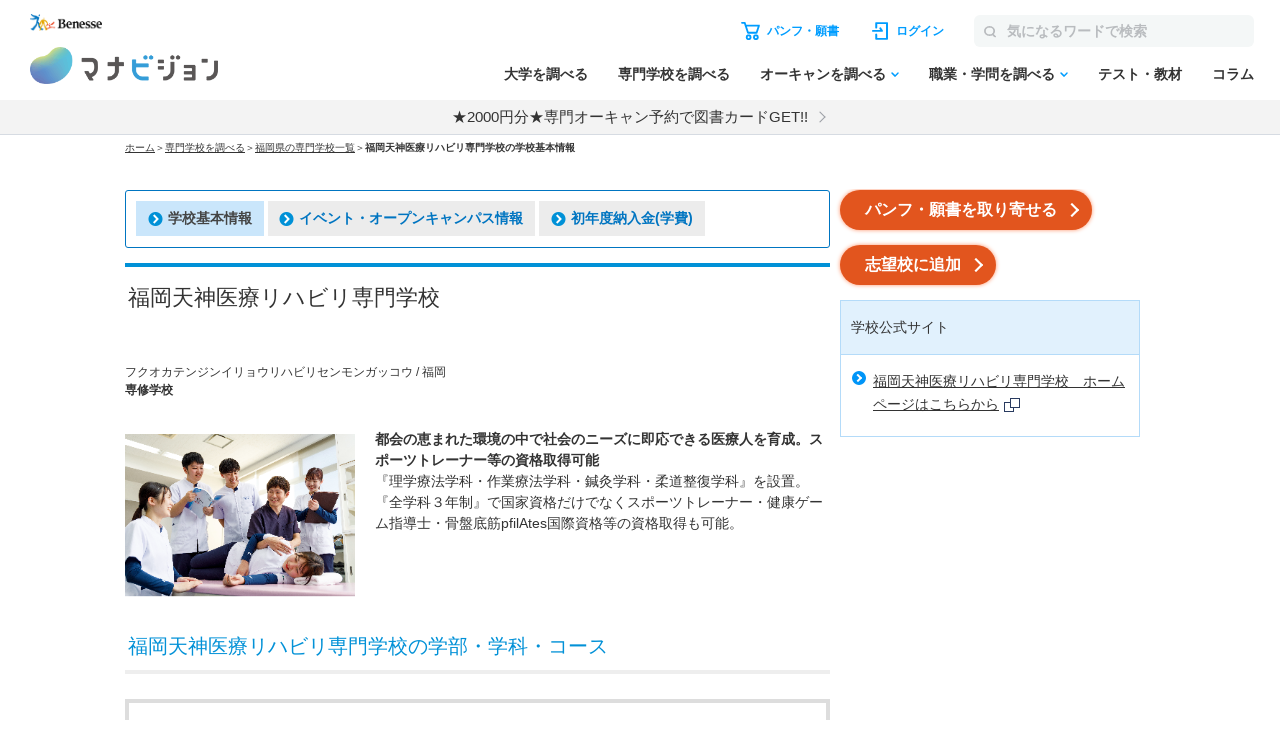

--- FILE ---
content_type: text/html; charset=utf-8
request_url: https://manabi.benesse.ne.jp/senmon/school/7289/index.html
body_size: 22641
content:
<!DOCTYPE html>
<html lang="ja">
<head>
<meta charset="UTF-8">
<title>福岡天神医療リハビリ専門学校（願書・出願・資料請求)  ｜マナビジョン｜ Benesseの大学・短期大学・専門学校の受験、進学情報</title>
<meta name="description" content="福岡天神医療リハビリ専門学校の学校基本情報ならマナビジョン。専門学校の学部・学科・コースの情報やイベント・オープンキャンパス、入試に関する学費や奨学金の情報から、授業の内容や取得できる資格、卒業生の就職情報などを掲載しています。資料請求や願書請求も可能です。 ｜ マナビジョン">
<meta name="keywords" content="福岡天神医療リハビリ専門学校,学校基本情報,マナビジョン">
<link rel="shortcut icon" href="/favicon.ico">
<link rel="canonical" href="https://manabi.benesse.ne.jp/senmon/school/7289/">
<script type="text/javascript" src="/_shared/js/prototype-1.6.0.js"></script>
<script src="/_sharedZ_New/js/jquery-3.6.4.min.js"></script>
<script type="text/javascript" src="/_sharedZ_New/js/jquery.cookie.js"></script>
<script src="/_sharedZ_New/js/basic.js"></script>
<script src="/_sharedZ_New/js/SpryData.js"></script>
<script src="/senmon/resources/js/loginCookie.js"></script>
<script src="/_sharedZ_New/common/js/login_message_disp.js"></script>
<!-- forMediaQuery判定 --><style media="only screen and (max-width : 705px)">#mqImg{display:none;}</style>
<meta name="apple-mobile-web-app-capable" content="yes">
<meta name="format-detection" content="telephone=no">
<meta name="viewport" content="width=device-width, initial-scale=1.0, user-scalable=yes, minimum-scale=0, maximum-scale=10">
<link rel="apple-touch-icon-precomposed" href="/_sharedZ_New/img/icon/apple-touch-icon-precomposed57x57.png">
<link rel="apple-touch-icon-precomposed" href="/_sharedZ_New/img/icon/apple-touch-icon-precomposed57x57.png" sizes="57x57">
<link rel="apple-touch-icon-precomposed" href="/_sharedZ_New/img/icon/apple-touch-icon-precomposed72x72.png" sizes="72x72">
<link rel="apple-touch-icon-precomposed" href="/_sharedZ_New/img/icon/apple-touch-icon-precomposed114x114.png" sizes="114x114">
<!--[if lte IE 8]>
<script src="/_sharedZ_New/js/html5shiv.js"></script>
<link rel="stylesheet" href="/_sharedZ_New/css/import_basic.css" media="all">
<link rel="stylesheet" href="/senmon/resources/css/import_local.css?20250711" media="all">
<![endif]-->
<link rel="stylesheet" href="/_sharedZ_New/css/import_basic.css" media="all and (min-width : 706px),print">
<link rel="stylesheet" href="/senmon/resources/css/import_local.css?20250711" media="all and (min-width : 706px),print">
<link rel="stylesheet" href="/_sharedZ_New/css/nrw_import_basic.css" media="only screen and (max-width : 705px)">
<link rel="stylesheet" href="/senmon/resources/css/nrw_import_local.css?20250711" media="only screen and (max-width : 705px)">
<link rel="stylesheet" href="/senmon/resources/css/common_senmon.css?20241227" media="all and (min-width : 706px),print">
<link rel="stylesheet" href="/senmon/resources/css/common_senmon_narrow.css?20241227" media="only screen and (max-width : 705px)">
<link rel="stylesheet" href="/senmon/resources/css/gakko_basic_info.css?20230908" media="all and (min-width : 706px),print">
<link rel="stylesheet" href="/senmon/resources/css/nrw_gakko_basic_info.css?20230908" media="only screen and (max-width : 705px)">
<link href="/cm/fukidashi/css/fukidashi.css" rel="stylesheet" type="text/css">
<!-- ▼▼ 追従バナー用 ▼▼ -->
<link rel="stylesheet" href="/senmon/resources/adsense/css/adsense.css">
<script src="/senmon/resources/adsense/js/adsenseAndCart.js" defer></script>
<!-- ▲▲ 追従バナー用 ▲▲ -->
<script src="/senmon/resources/js/senmon_vm_common.js"></script>
<script src="/senmon/resources/js/module.js"></script>
<script src="/senmon/resources/js/common_senmon.js"></script>
<script src="/senmon/resources/js/senmon_search.js"></script>
<script src="/senmon/resources/js/search_custom.js"></script>
<script src="/senmon/resources/js/kensaku_form.js"></script>
<script src="/senmon/resources/js/location_link.js" defer></script>
<script type="text/javascript">var gamen_id='la01';</script>
<script type="text/javascript">
jQuery(function () {
ssf.searchID = '01';
ssf.setForm();
jQuery.cookie('searchID', ssf.searchID, {path: '/senmon'});
setDefaultFormStatus();
var pref = "福岡";
setLocationLink(pref);
});

function keepSearchCondition(){
ssf.resetCookie();

var nameValue = '';
var areaValues = [];
var searchAreaValues = [];
var prefValues = [];
var categoryValues = [];
var searchCategoryValues = [];
var workValues = [];
var checkAllAreaValues = [];
var checkAllWorkValues = [];

if (jQuery("#SearchName")[0]) {
nameValue = jQuery("#SearchName").val();
}

jQuery("[name='area']:checked").each(function() {
// 都道府県にチェックがないもののみエリア検索対象にする
var tmpAreaVal = jQuery(this).val();
areaValues.push(tmpAreaVal);
if( jQuery('#checkAllArea' + tmpAreaVal).closest('.inputList').find('input:checked.child').length == 0) {
searchAreaValues.push(tmpAreaVal);
}
});
jQuery("[name='category']:checked").each(function() {
// 職業にチェックがないもののみカテゴリ検索対象にする
var tmpCategoryVal = jQuery(this).val();
categoryValues.push(tmpCategoryVal);
if( jQuery('#SearchWorkCategory_' + tmpCategoryVal).closest('.box').find('input:checked.child').length == 0) {
searchCategoryValues.push(tmpCategoryVal);
}
});
jQuery("[name='pref']:checked").each(function() { prefValues.push(jQuery(this).val()); });
jQuery("[name='work']:checked").each(function() { workValues.push(jQuery(this).val()); });
jQuery("[name='checkAllArea']:checked").each(function() { checkAllAreaValues.push(jQuery(this).val()); });
jQuery("[name='checkAllWork']:checked").each(function() { checkAllWorkValues.push(jQuery(this).val()); });

jQuery.cookie('name', nameValue, {path: '/senmon'});
jQuery.cookie('pref', prefValues, {path: '/senmon'});
jQuery.cookie('area', areaValues, {path: '/senmon'});
jQuery.cookie('searchArea', searchAreaValues, {path: '/senmon'});
jQuery.cookie('category', categoryValues, {path: '/senmon'});
jQuery.cookie('searchCategory', searchCategoryValues, {path: '/senmon'});
jQuery.cookie('work', workValues, {path: '/senmon'});
jQuery.cookie('checkAllArea', checkAllAreaValues, {path: '/senmon'});
jQuery.cookie('checkAllWork', checkAllWorkValues, {path: '/senmon'});

window.location.href = '/senmon/search.html';
}
</script>
<script type="text/javascript" src="//js.rtoaster.jp/Rtoaster.js"></script>
<script src='https://manabi.benesse.ne.jp/z/dmp/PublicAdPlatformReadSegmentsList.js' type='text/javascript' charset='utf-8'></script>
<script src='https://manabi-manage.benesse.ne.jp/provide/js/PublicAdPlatformTagLink.js' type='text/javascript' charset='utf-8'></script>
<script type='text/javascript'>
if(void 0===dmids)var dmids={};dmids.b4c640a28d6b0937e68b05da19a03a3f="manabi-manage.benesse.ne.jp";
</script>
<script src="//manabi-manage.benesse.ne.jp/provide/js/dmp.js" type="text/javascript" charset="utf-8"></script>
<script type="text/javascript">
nobunagaRtoaster={def:null,__seg:null,__item:null,__recArgs:null,__dmpSeg:null,__dmpSegTimeoutId:void 0,__recommendNowTimeoutId:void 0,track:function(e){nobunagaRtoaster.__seg=e},recommendNow:function(){nobunagaRtoaster.__recArgs=arguments},item:function(e){nobunagaRtoaster.__item=e},finished:!1,finish:function(){return nobunagaRtoaster.__recommendNowTimeoutId&&(clearTimeout(nobunagaRtoaster.__recommendNowTimeoutId),nobunagaRtoaster.__recommendNowTimeoutId=void 0),nobunagaRtoaster.__dmpSegTimeoutId&&(clearTimeout(nobunagaRtoaster.__dmpSegTimeoutId),nobunagaRtoaster.__dmpSegTimeoutId=void 0),nobunagaRtoaster.finished||(nobunagaRtoaster.finished=!0,null==nobunagaRtoaster.def?nobunagaRtoaster.override():nobunagaRtoaster.def.promise().then(function(){nobunagaRtoaster.override()})),!0},override:function(){},__setDmpSeg:function(e){if(!e.data||!e.data.action||"getSeg"!=e.data.action)return!1;if(nobunagaRtoaster.__dmpSegTimeoutId&&(clearTimeout(nobunagaRtoaster.__dmpSegTimeoutId),nobunagaRtoaster.__dmpSegTimeoutId=void 0),"undefined"==typeof Rtoaster)return nobunagaRtoaster.finish(),!0;var t="string"==typeof e.data.seg?e.data.seg.split("|"):"";"undefined"!=typeof __publicAdPlatformsLink&&__publicAdPlatformsLink.sendSegsPublicAdPlatform(e.data.seg);var n=[],a=0;if("undefined"!=typeof __publicAdPlatformReadSegmentsList&&void 0!==__publicAdPlatformReadSegmentsList.segs_rt)for(__publicAdPlatformReadSegmentsList.segs_rt.length>0&&__publicAdPlatformReadSegmentsList.segs_rt.shift(),i=0,a=0;i<t.length&&a<100;i++)t[i].length&&-1!=__publicAdPlatformReadSegmentsList.segs_rt.indexOf(t[i])&&(n.push(t[i]),a++);return nobunagaRtoaster.__dmpSeg=a>0?{manabi_segments:n.join("|")}:{},nobunagaRtoaster.__doTrackAndRecommend(),!0},tracked:!1,__doTrackAndRecommend:function(){null==nobunagaRtoaster.def?nobunagaRtoaster.__doTrackAndItemAndRecommend():nobunagaRtoaster.def.promise().then(function(){nobunagaRtoaster.__doTrackAndItemAndRecommend()})},__doTrackAndItemAndRecommend:function(){if(nobunagaRtoaster.tracked)return!0;if(nobunagaRtoaster.tracked=!0,"undefined"==typeof Rtoaster)return nobunagaRtoaster.finish(),!0;Rtoaster.callback=function(e){e||(nobunagaRtoaster.finish(),clearTimeout(nobunagaRtoaster.__recommendNowTimeoutId))},Rtoaster.init("RTA-638f-87f9fc6b8f67");var e={};if(nobunagaRtoaster.__dmpSeg&&(e=nobunagaRtoaster.__dmpSeg),nobunagaRtoaster.__seg&&"function"==typeof jQuery&&(e=jQuery.extend(!0,e,nobunagaRtoaster.__seg)),nobunagaRtoaster.__item&&Rtoaster.item(nobunagaRtoaster.__item),Rtoaster.track(e),!nobunagaRtoaster.__recArgs)return nobunagaRtoaster.finish(),!0;Rtoaster.recommendNow.apply(this,nobunagaRtoaster.__recArgs),nobunagaRtoaster.__recommendNowTimeoutId=setTimeout(function(){console.warn("nobunagaRtoaster: Rtoaster.recommendNow was time out."),nobunagaRtoaster.finish()},Rtoaster.timeout)}},window.addEventListener("message",nobunagaRtoaster.__setDmpSeg,!1),nobunagaRtoaster.__dmpSegTimeoutId=setTimeout(function(){console.warn("nobunagaRtoaster: DMP get segments was time out."),nobunagaRtoaster.__doTrackAndRecommend()},3e3);
</script>
</head>
<body>

<script>  var stay = "";</script>
<header class="headerNav" id="topHeader">
    <!-- ==================== [[[ HEADER AREA ]]] ==================== -->
    <link rel="stylesheet" href="/_sharedZ_New/headfoot/css/benesse-headerfooter.css?20220319" type="text/css">
    <script type="text/javascript" src="/_sharedZ_New/js/jquery.cookie.js" charset="utf-8"></script>
    <!-- フッター側にもjs読み込みがあります。キャッシュクリア時は、フッターも修正ください。 -->
    <script type="text/javascript" src="/_sharedZ_New/js/headfoot.js?20241001" charset="utf-8"></script>
    <!-- フッター側にもcss読み込みがあります。キャッシュクリア時は、フッターも修正ください。 -->
    <link rel="stylesheet" href="/_sharedZ_New/css/headfoot.css?20250429">

    <!-- 学年振り分け用　-->
    <script src="//cdnjs.cloudflare.com/ajax/libs/jquery-cookie/1.4.1/jquery.cookie.min.js"></script>
<!-- // PSC)Nakato 20221023_social_login add start -->
	<script type="text/javascript" src="/wi/js/gy1_toroku/digi_auth.js"></script>
	<script type="text/javascript">
		document.addEventListener('DOMContentLoaded', function(){
			var sns_provider_id = getCookieValue(document.cookie + ';', 'sns_provider_id');
			if (sns_provider_id) {
				gtag('event', 'social_login', {'login_success':sns_provider_id});
				document.cookie = "sns_provider_id=; path=/; max-age=0; domain=benesse.ne.jp;";
			}
		});
	</script>
<!-- // PSC)Nakato 20221023_social_login add end -->
    <!-- ==================== /[[[ HEADER AREA ]]] ==================== -->

    <!-- 模試デジオートログイン -->
    <script type="text/javascript">
        execDigiAutoLogin();

        function execDigiAutoLogin() {
            // 認証済チェック
            var mana_uk = getCookieValue(document.cookie + ";", 'mana_uk');
            var member_type_key = getCookieValue(document.cookie + ";", 'member_type_key');
            if (mana_uk && member_type_key) {
                // 認証済み
                return;
            }
            // 模試デジログインチェック
            var digi_autologin = getCookieValue(document.cookie + ";", 'digi_autologin');
            if (!digi_autologin || digi_autologin !== "true") {
                // 模試デジ未ログイン
                return;
            }
            // 自動ログイン
            document.cookie = "nexturl=" + encodeURIComponent(window.location.href) + '; path=/wi;';
            location.href = "/wi/jsp/gy1_toroku/login_failure.jsp";
        }
        /** ↓ from degi_auth.js **/
        function getCookieValue(cStr, cKey) {
            var cKeyEq = cKey + "=";
            var ca = cStr.split(';');
            for (var i = 0; i < ca.length; i++) {
                var c = ca[i];
                while (c.charAt(0) == ' ')
                    c = c.substring(1, c.length);
                if (c.indexOf(cKeyEq) == 0)
                    return c.substring(cKeyEq.length, c.length);
            }
            return "";
        }
        /** ↑ from degi_auth.js **/
    </script>
    <!-- /模試デジオートログイン -->

    <div class="menuWrap js-menu">
        <div class="menuWrap-inner manabiApp_nodisp">
            <div class="menuLogo">
                <a class="menuLogo-benesse" href="http://www.benesse.co.jp/" target="_blank"><img src="https://manabi-contents.benesse.ne.jp/noauth/_sharedZ_New/headfoot/img/benesse_logo_transparent.png" alt="Benesse"></a>
                <div id="h1Txt">
                    <p class="hideTxt"><a href="/">マナビジョン</a></p>
                </div>
            </div>

            <div class="menuBar">
                <div class="menuBar-upperNav">
                    <ul class="menuBar-upperNavList">
                        <li class="document">
                            <a href="/shiryo/gutapp/s/crt/cartContents.do" onclick="GlobalEntryUnivCookies.shiryoLinkClickHandler(this.href); return false;" target="_blank"><span>パンフ・願書</span></a>
                        </li>
                        <li class="login"><a href="javascript: document.globalnavi_login.submit();"><span>ログイン</span></a></li>
                    </ul>
                    <form class="menuBar-upperNavForm" action="//manabi.benesse.ne.jp/search/" name="sitenavi_search" id="nwSearchForm" target="_blank" method="GET">
                        <button><img src="https://manabi-contents.benesse.ne.jp/noauth/_sharedZ_New/img/icon/ico-search_gray.svg" alt="検索"><span>検索</span></button><input type="text" name="kw" placeholder="気になるワードで検索">
                    </form>
                    <div class="menuButton js-menuButton">
                        <span></span>
                        <span></span>
                        <span></span>
                    </div>
                </div>

                <nav class="menuBar-bottomNav">
                    <ul class="menuBar-bottomNavList mainMenu">
                        <li class="menuBar-bottomNavItem">
                            <span class="menuBar-bottomNavCategory">調べる</span>
                            <a href="/daigaku/?campaign=daigakutop&page=all&position=globalnavi" class="menuBar-bottomNavList-link">大学を調べる</a>
                        </li>
                        <li class="menuBar-bottomNavItem"><a href="/senmon/search.html?campaign=senmontop&page=all&position=globalnavi" class="menuBar-bottomNavList-link">専門学校を調べる</a></li>
                        <li class="menuBar-bottomNavItem js-globalNav-accordionContainer">
                            <a href="/daigaku/OpenCampusSearch/?campaign=daigakuopencampussearch&page=all&position=globalnavi" class="menuBar-bottomNavList-link -arrow js-globalNav-accordionBtn"><span class="hideNarrow">オーキャンを調べる</span><span class="hideWide">オープンキャンパスを調べる</span></a>
                            <div class="menuBar-SubMenu subMenu js-globalNav-accordionTarget">
                                <div class="menuBar-inner">
                                    <div class="menuBar-contentsWrap">
                                        <ul class="menuBar-linkList -col2">
                                            <li><a href="/daigaku/OpenCampusSearch/?campaign=daigakuopencampussearch&page=all&position=globalnavi">大学のオープンキャンパスを調べる</a></li>
                                            <li><a href="/senmon/opencampus.html?campaign=senmonopencampussearch&page=all&position=globalnavi">専門学校のオープンキャンパスを調べる</a></li>
                                        </ul>
                                    </div>
                                </div>
                            </div>
                        </li>
                        <li class="menuBar-bottomNavItem js-globalNav-accordionContainer">
                            <a href="/shokugaku/?campaign=joblearningtop&page=all&position=globalnavi" class="menuBar-bottomNavList-link -arrow js-globalNav-accordionBtn">職業・学問を調べる</a>
                            <div class="menuBar-SubMenu subMenu js-globalNav-accordionTarget">
                                <div class="menuBar-inner">
                                    <div class="menuBar-contentsWrap">
                                        <div class="menuBar-linkTop">
                                            <a href="/shokugaku/?campaign=joblearningtop&page=all&position=globalnavi">職業・学問を調べるトップ</a>
                                        </div>
                                        <ul class="menuBar-linkList -col2">
                                            <li><a href="/shokugaku/job/?campaign=jobtop&page=all&position=globalnavi">職業を調べる</a></li>
                                            <li><a href="/shokugaku/learning/?campaign=learningtop&page=all&position=globalnavi">学問を調べる</a></li>
                                        </ul>
                                    </div>
                                </div>
                            </div>
                        </li>
                        <li class="menuBar-bottomNavItem">
                            <span class="menuBar-bottomNavCategory">成績を見る・学習する</span>
                            <a href="/seiseki/web/seiseki/select/?campaign=seisekitop&page=all&position=globalnavi" class="menuBar-bottomNavList-link">テスト・教材</a>
                        </li>
                        <li class="menuBar-bottomNavItem">
                            <span class="menuBar-bottomNavCategory">情報収集する
                            </span>
                            <a href="/daigaku/nyushi/student/?campaign=columntop&page=all&position=globalnavi" class="menuBar-bottomNavList-link">コラム</a>
                        </li>
                    </ul>
                    <div class="menuBar-bottomNavButtons">
                        <a class="login" href="javascript: document.globalnavi_login.submit();">ログインする</a>
                        <button class="close js-menuButton">とじる</button>
                    </div>
                </nav>
            </div>
        </div>
        <!-- latestNewsのキャンペーン告知_ランダム表示 → latestNewsHeaderRandomのliタグが2件以上イキの場合は、ランダム表示する仕様になっているので注意-->
        <div class="latestNews" id="latestNewsHeader">
           <ul id="latestNewsHeaderRandom">
               <li><a href="/daigaku/shiryo_cp/?source=header&medium=banner&term=none_login&content=textarea&campaign=shiryocp">【注目!】パンフ請求で2000円分電子図書カードGET</a></li>
               <li><a href="/senmon/opencampus_cp/?source=header&medium=banner&term=none_login&content=textarea&campaign=senmonoc-30">★2000円分★専門オーキャン予約で図書カードGET!!</a></li>
           </ul>
        </div>
    </div>

    <form action="https://manabi.benesse.ne.jp/wi/gy1/login" method="post" name="globalnavi_login">
        <input type="hidden" value="https://manabi.benesse.ne.jp/sw/gutapp/mypageSwEx.do?gamenid=gut60b01" name="next">
    </form>
</header>
<!-- ↓site_id保存 -->
<script src="/_sharedZ_New/js/nobunaga.js"></script>
<script src="/_sharedZ_New/js/com_cookie.js"></script>
<script language="javascript">
        setCookie_manabiCom("manabi-Common_6M", "site_id", "manabi", true);
</script>
<!-- ↑site_id保存 -->

<nav id="breadClumb"><ul>
<li><a href="http://manabi.benesse.ne.jp/">ホーム</a></li>
<li>＞<a href="/senmon/search.html">専門学校を調べる</a></li>
<li id="location"><span id="locationText"></span><a id="locationLink"></a></li>
<li>＞<strong>福岡天神医療リハビリ専門学校の学校基本情報</strong></li>
</ul></nav>

<script type="text/javascript">jQuery.noConflict();</script>
<script type="text/javascript" src="/cm/fukidashi/js/fukidashimanager.js"></script>

<div onMouseDown="fukiClose()" id="contents" class="col2">
<article>

<section>
    <div class="topLinksChild">
        <ul>
          <li><a href="/senmon/school/7289/" class="_stay"><img src="https://manabi-contents.benesse.ne.jp/_sharedZ_New/img/icon/link_right_l_2x.png" width="15" height="14" alt="" class="iconL">学校基本情報</a></li>
          <li><a href="/senmon/school/7289/event/"><img src="https://manabi-contents.benesse.ne.jp/_sharedZ_New/img/icon/link_right_l_2x.png" width="15" height="14" alt="" class="iconL">イベント・オープンキャンパス情報</a></li>
          <li><a href="/senmon/school/7289/gakuhi/"><img src="https://manabi-contents.benesse.ne.jp/_sharedZ_New/img/icon/link_right_l_2x.png" width="15" height="14" alt="" class="iconL">初年度納入金(学費)</a></li>
        </ul>
    </div>

    <!-- スマホ対応 -->
    <form class="topLinks_narrow">
    <p>
        <select class="pulldown" onChange="top.location.href=value">
            <option value="/senmon/school/7289/" selected="selected">学校基本情報</option>

            <option value="/senmon/school/7289/event/">イベント・オープンキャンパス情報</option>
            <option value="/senmon/school/7289/gakuhi/">初年度納入金(学費)</option>
        </select>
    </p>
    </form>
    
	<p id="nonePc" class="taC pb0 mt5">＼オーキャン予約、受付中！／</p>
	<p id="nonePc" class="taC"><a href="/senmon/school/7289/event/?campaign=opencampus&page=senmonschool&position=header" class="btnA"><span>オープンキャンパス情報へ<span class="icon"></span></span></a></p>
	<p class="top_seikyu"><a href="javascript:void(0);" onclick="fukiUsually(this, gamen_id, '7289'); return false;" target="_blank" class="btnA"><span>パンフ・願書を取り寄せる<span class="icon"></span></span></a></p>

</section>
<section>
<script src="/senmon/resources/js/senmon_banner.js?20231023"></script>
<h1 class="hTxt"><span>福岡天神医療リハビリ専門学校</span>
<div class="senmon_bannar" style="margin-top: 10px;">
<span class="senmon_bannar_manga" style="margin: 5px; display:none;">
<a href="" class="uaimpcount_senmonWantWork_7289 uaclickcount_senmonWantWork_7289" style="text-decoration:none;">
<img src="/senmon/resources/img/senmon_manga.jpg" width="200" height="40">
</a></span>
<span class="senmon_bannar_movie" style="margin: 5px; display:none;">
<a href="" class="uaimpcount_senmonVirtualLesson_7289 uaclickcount_senmonVirtualLesson_7289" style="text-decoration:none;">
<img src="/senmon/resources/img/senmon_movie.jpg" width="200" height="40">
</a></span></div></h1>

<P class="fsS">フクオカテンジンイリョウリハビリセンモンガッコウ
/ 福岡
<br>
<strong>専修学校</strong>
</P>
</section>
<!-- バナー表示読み込み -->
<script type="text/javascript">
	setSenmonWantWork("7289");
	setSenmonVirtualLesson("7289");
</script>

<section>
<div class="img230L">
<div class="img">
<p><img src="/senmon/senmonimg/7289/introduct_7289_0000003875.jpg" alt="福岡天神医療リハビリ専門学校"></p>
</div>
<div class="text">
<p><strong>都会の恵まれた環境の中で社会のニーズに即応できる医療人を育成。スポーツトレーナー等の資格取得可能</strong><br>『理学療法学科・作業療法学科・鍼灸学科・柔道整復学科』を設置。『全学科３年制』で国家資格だけでなくスポーツトレーナー・健康ゲーム指導士・骨盤底筋pfilAtes国際資格等の資格取得も可能。</p>
</div>
<!-- /.img230L -->
</div>
</section>









<section>
<h2 class="hTxt" id="cont03"><span>福岡天神医療リハビリ専門学校の学部・学科・コース</span></h2>
<div class="bdBox">
        <ul class="linkList senmonList accList">
            <li><a href="/senmon/school/7289/dept/00000000000017553/">理学療法学科</a>
            </li>
            <li><a href="/senmon/school/7289/dept/00000000000017554/">作業療法学科</a>
            </li>
            <li><a href="/senmon/school/7289/dept/00000000000017555/">鍼灸学科</a>
            </li>
            <li><a href="/senmon/school/7289/dept/00000000000017556/">柔道整復学科</a>
            </li>
        <!-- /.linkList --></ul>
</div>
<p class="pageTop"><a href="#contents"><span>ページの先頭へ</span></a></p>
</section>



<section>
<h2 class="hTxt" id="cont04"><span>福岡天神医療リハビリ専門学校の初年度納入金（学費）</span></h2>
<p>
初年度入学金２０万円<br/>◆学費<br/>　理学療法学科・作業療法学科　　授業料等１３０万円<br/>　鍼灸学科・柔道整復学科　　　　授業料等１２０万円<br/>◆その他必要経費<br/>「教科書教材等」<br/>　理学療法学科　約１７万円　　作業療法学科　約１９万円<br/>　鍼灸学科　　　約　９万円　　柔道整復学科　約　７万円<br/>「臨床実習に伴う費用」<br/>　理学療法学科・作業療法学科　１年次１０万円<br/>　<br/>　学友会費入学時３万円<br/>　後援会費１年次１万５千円<br/>　傷害保険年額約３千円～約９千円<br>
掲載内容は募集要項の抜粋です。正式な内容は必ず「2025募集要項」でご確認ください。<br>
</p>
<ul class="linkList senmonList"><li>
    <a href="/senmon/school/7289/gakuhi/">学費をすべて見る</a>
</li></ul>
<p class="pageTop"><a href="#contents"><span>ページの先頭へ</span></a></p>
</section>

<section>
<h2 class="hTxt" id="cont05"><span>福岡天神医療リハビリ専門学校のお問い合せ先</span></h2>
<p>
入試課<br>Tel 0120-39-1714<br>〒810-0004<br>福岡市中央区渡辺通４丁目３－７
</p>
<p class="pageTop"><a href="#contents"><span>ページの先頭へ</span></a></p>
</section>

<section>
<h2 class="hTxt" id="cont06"><span>福岡天神医療リハビリ専門学校の所在地・アクセス</span></h2>
<table class="transTbl w100per">
<tbody>
<tr>
<th><p>所在地</p></th>
<td>
<p class="fsS fsS_correct">福岡天神医療リハビリ専門学校<br>福岡市中央区渡辺通4丁目3-7</p>
<p class="fsS fsS_correct">［<a href="/senmon/school/7289/campus/00000003501/"><img src="https://manabi-contents.benesse.ne.jp/_sharedZ_New/img/icon/link_right_l_2x.png" width="15" height="14" alt="" class="iconL">詳しい地図を見る</a>］</p>
</td>
</tr>
<tr>
<th><p>アクセス</p></th>
<td>
<p>
西鉄大牟田線
</p>
</td>
</tr>
</tbody>
<!-- /.transTbl --></table>
<p class="pageTop"><a href="#contents"><span>ページの先頭へ</span></a></p>
</section>


	<p class="senmon_seikyu last pb0 mt5">＼オーキャン予約、受付中！／</p>
	<p class="senmon_seikyu last"><a href="/senmon/school/7289/event/?campaign=opencampus&page=senmonschool&position=footer" class="btnA"><span>オープンキャンパス情報へ<span class="icon"></span></span></a></p>

<p class="senmon_seikyu last"><a href="javascript:void(0);" onclick="fukiUsually(this, gamen_id, '7289'); return false;" target="_blank" class="btnA"><span>パンフ・願書を取り寄せる<span class="icon"></span></span></a></p>

<section>
<!--
<ul class="bnrSmpRelated is_sp_item">
</ul>
-->
<div class="senmonSearchBoxIn">

<h1 class="hTxt"><span>専門学校を調べる</span></h1>
<form id="search_senmon_form" name="form">

<div class="senmonSearchBox">

<div class="nameSearchBox searchBox ui-autocomplete-input" autocomplete="off" role="textbox" aria-autocomplete="list" aria-haspopup="true">
<div class="inputIn searchLength">
<input type="text" name="SearchName" id="SearchName" class="typeTxt" maxlength="50" value="" placeholder="学校名を検索">
</div>
</div>

<div class="detailSearchBox searchBox">

<ul class="btnList clearfix">
<li><a href="javascript:void(0)" id="#areaSelectBox" class="modalOpen areaSelectTab">エリアを選択する</a></li>
<li><a href="javascript:void(0)" id="#jobSelectBox" class="modalOpen jobSelectTab">職業カテゴリを選択する</a></li>
</ul>

<div class="btnArea">
<ul class="searchBtnList clearfix">
<li class="setBtn">
<p class="resultNumber">検索結果：<strong></strong>校</p>
<p id="conditionSearch"><a href="javascript:void(0)" onclick="keepSearchCondition()">検索する</a></p>
</li>
<li class="clearBtn"><a href="javascript:void(0)"><span>クリア</span></a></li>
</ul>
</div>

</div>

<div class="concernBox searchBox">
<h3 class="hTxt">気になる項目から検索</h3>
<ul class="concernList">
<li><a href="/senmon/calendarSearch.html">イベント・オープンキャンパスを調べる</a></li>
<li><a href="/senmon/searchFeature.html">学校の特長</a></li>
<li><a href="/senmon/searchClass.html">みんなのクラスから調べる</a></li>
<li><a href="/senmon/searchSenpai.html">センパイメッセージから調べる</a></li>
<li><a href="/senmon/searchOb.html">卒業生の仕事から調べる</a></li>
<li><a href="/senmon/searchHogosha.html">保護者の方へ</a></li>
<li><a href="/senmon/searchSensei.html">先生からのメッセージから調べる</a></li>
</ul>
</div>

</div>

</form>

</div>

<!-- virtual="/senmon/inc/senmon_search_area.html" -->
                        <!-- ================ 希望のエリアを選択する ================ -->
                        <div class="senmonSearchModalBox searchLength areaSelectBox" id="areaSelectBox">
                            <div class="overLay modalClose"></div>
                            <div class="modalInner">
                                <h3 class="modalTtl"><span>希望のエリアを選択する</span></h3>
                                <div class="modalContent">

                                    <div class="bigSelectBox clearfix">
                                        <div class="tab">
                                            <ul>
                                                <li class="on"><span>北海道・東北</span></li>
                                                <li><span>関東</span></li>
                                                <li><span>甲信越</span></li>
                                                <li><span>東海</span></li>
                                                <li><span>北陸</span></li>
                                                <li><span>近畿</span></li>
                                                <li><span>中国</span></li>
                                                <li><span>四国</span></li>
                                                <li><span>九州・沖縄</span></li>
                                            </ul>
                                        </div>

                                        <div class="content">
                                            <div class="box on tohokuBox">
                                                <p class="ttl"><label for="SearchArea_01"><input type="checkbox" class="parent" name="area" value="01" id="SearchArea_01"><span>北海道・東北</span></label></p>
                                                <p class="toggle"><span>北海道・東北</span></p>
                                                <ul class="clearfix inputList">
                                                    <li class="hideWide"><label for="checkAllArea01"><input type="checkbox" class="parent" name="checkAllArea" value="01" id="checkAllArea01">すべて</label></li>
                                                    <li><label for="SearchPref_01"><input type="checkbox" class="child" name="pref" value="01" id="SearchPref_01"><span>北海道</span></label></li>
                                                    <li><label for="SearchPref_02"><input type="checkbox" class="child" name="pref" value="02" id="SearchPref_02"><span>青森県</span></label></li>
                                                    <li><label for="SearchPref_03"><input type="checkbox" class="child" name="pref" value="03" id="SearchPref_03"><span>岩手県</span></label></li>
                                                    <li><label for="SearchPref_04"><input type="checkbox" class="child" name="pref" value="04" id="SearchPref_04"><span>宮城県</span></label></li>
                                                    <li><label for="SearchPref_05"><input type="checkbox" class="child" name="pref" value="05" id="SearchPref_05"><span>秋田県</span></label></li>
                                                    <li><label for="SearchPref_06"><input type="checkbox" class="child" name="pref" value="06" id="SearchPref_06"><span>山形県</span></label></li>
                                                    <li><label for="SearchPref_07"><input type="checkbox" class="child" name="pref" value="07" id="SearchPref_07"><span>福島県</span></label></li>
                                                </ul>
                                                <ul class="btnList">
                                                    <li class="setBtn"><a href="javascript:void(0)"><span>選択した条件を設定する</span></a></li>
                                                    <li class="clearBtn"><a href="javascript:void(0)"><span>クリア</span></a></li>
                                                </ul>
                                            </div>

                                            <div class="box kantoBox">
                                                <p class="ttl"><label for="SearchArea_02"><input type="checkbox" class="parent" name="area" value="02" id="SearchArea_02"><span>関東</span></label></p>
                                                <p class="toggle"><span>関東</span></p>
                                                <ul class="clearfix inputList">
                                                    <li class="hideWide"><label for="checkAllArea02"><input type="checkbox" class="parent" name="checkAllArea" value="02" id="checkAllArea02">すべて</label></li>
                                                    <li><label for="SearchPref_08"><input type="checkbox" class="child" name="pref" value="08" id="SearchPref_08"><span>茨城県</span></label></li>
                                                    <li><label for="SearchPref_09"><input type="checkbox" class="child" name="pref" value="09" id="SearchPref_09"><span>栃木県</span></label></li>
                                                    <li><label for="SearchPref_10"><input type="checkbox" class="child" name="pref" value="10" id="SearchPref_10"><span>群馬県</span></label></li>
                                                    <li><label for="SearchPref_11"><input type="checkbox" class="child" name="pref" value="11" id="SearchPref_11"><span>埼玉県</span></label></li>
                                                    <li><label for="SearchPref_12"><input type="checkbox" class="child" name="pref" value="12" id="SearchPref_12"><span>千葉県</span></label></li>
                                                    <li><label for="SearchPref_13"><input type="checkbox" class="child" name="pref" value="13" id="SearchPref_13"><span>東京都</span></label></li>
                                                    <li><label for="SearchPref_14"><input type="checkbox" class="child" name="pref" value="14" id="SearchPref_14"><span>神奈川県</span></label></li>
                                                </ul>
                                                <ul class="btnList">
                                                    <li class="setBtn"><a href="javascript:void(0)"><span>選択した条件を設定する</span></a></li>
                                                    <li class="clearBtn"><a href="javascript:void(0)"><span>クリア</span></a></li>
                                                </ul>
                                            </div>
                                            
                                            <div class="box koushinBox">
                                                <p class="ttl"><label for="SearchArea_03"><input type="checkbox" class="parent" name="area" value="03" id="SearchArea_03"><span>甲信越</span></label></p>
                                                <p class="toggle"><span>甲信越</span></p>
                                                <ul class="clearfix inputList">
                                                    <li class="hideWide"><label for="checkAllArea03"><input type="checkbox" class="parent" name="checkAllArea" value="03" id="checkAllArea03">すべて</label></li>
                                                    <li><label for="SearchPref_19"><input type="checkbox" class="child" name="pref" value="19" id="SearchPref_19"><span>山梨県</span></label></li>
                                                    <li><label for="SearchPref_20"><input type="checkbox" class="child" name="pref" value="20" id="SearchPref_20"><span>長野県</span></label></li>
                                                    <li><label for="SearchPref_15"><input type="checkbox" class="child" name="pref" value="15" id="SearchPref_15"><span>新潟県</span></label></li>
                                                </ul>
                                                <ul class="btnList">
                                                    <li class="setBtn"><a href="javascript:void(0)"><span>選択した条件を設定する</span></a></li>
                                                    <li class="clearBtn"><a href="javascript:void(0)"><span>クリア</span></a></li>
                                                </ul>
                                            </div>

                                            <div class="box toukaiBox">
                                                <p class="ttl"><label for="SearchArea_04"><input type="checkbox" class="parent" name="area" value="04" id="SearchArea_04"><span>東海</span></label></p>
                                                <p class="toggle"><span>東海</span></p>
                                                <ul class="clearfix inputList">  
                                                    <li class="hideWide"><label for="checkAllArea04"><input type="checkbox" class="parent" name="checkAllArea" value="04" id="checkAllArea04">すべて</label></li>
                                                    <li><label for="SearchPref_22"><input type="checkbox" class="child" name="pref" value="22" id="SearchPref_22"><span>静岡県</span></label></li>
                                                    <li><label for="SearchPref_23"><input type="checkbox" class="child" name="pref" value="23" id="SearchPref_23"><span>愛知県</span></label></li>
                                                    <li><label for="SearchPref_24"><input type="checkbox" class="child" name="pref" value="24" id="SearchPref_24"><span>三重県</span></label></li>
                                                    <li><label for="SearchPref_21"><input type="checkbox" class="child" name="pref" value="21" id="SearchPref_21"><span>岐阜県</span></label></li>
                                                </ul>
                                                <ul class="btnList">
                                                    <li class="setBtn"><a href="javascript:void(0)"><span>選択した条件を設定する</span></a></li>
                                                    <li class="clearBtn"><a href="javascript:void(0)"><span>クリア</span></a></li>
                                                </ul>
                                            </div>
                                            
                                            <div class="box hokurikuBox">
                                                <p class="ttl"><label for="SearchArea_05"><input type="checkbox" class="parent" name="area" value="05" id="SearchArea_05"><span>北陸</span></label></p>
                                                <p class="toggle"><span>北陸</span></p>
                                                <ul class="clearfix inputList">  
                                                    <li class="hideWide"><label for="checkAllArea05"><input type="checkbox" class="parent" name="checkAllArea" value="05" id="checkAllArea05">すべて</label></li>
                                                    <li><label for="SearchPref_16"><input type="checkbox" class="child" name="pref" value="16" id="SearchPref_16"><span>富山県</span></label></li>
                                                    <li><label for="SearchPref_17"><input type="checkbox" class="child" name="pref" value="17" id="SearchPref_17"><span>石川県</span></label></li>
                                                    <li><label for="SearchPref_18"><input type="checkbox" class="child" name="pref" value="18" id="SearchPref_18"><span>福井県</span></label></li>
                                                </ul>
                                                <ul class="btnList">
                                                    <li class="setBtn"><a href="javascript:void(0)"><span>選択した条件を設定する</span></a></li>
                                                    <li class="clearBtn"><a href="javascript:void(0)"><span>クリア</span></a></li>
                                                </ul>
                                            </div>

                                            <div class="box kinkiBox">
                                                <p class="ttl"><label for="SearchArea_06"><input type="checkbox" class="parent" name="area" value="06" id="SearchArea_06"><span>近畿</span></label></p>
                                                <p class="toggle"><span>近畿</span></p>
                                                <ul class="clearfix inputList">
                                                    <li class="hideWide"><label for="checkAllArea06"><input type="checkbox" class="parent" name="checkAllArea" value="06" id="checkAllArea06">すべて</label></li>
                                                    <li><label for="SearchPref_25"><input type="checkbox" class="child" name="pref" value="25" id="SearchPref_25"><span>滋賀県</span></label></li>
                                                    <li><label for="SearchPref_26"><input type="checkbox" class="child" name="pref" value="26" id="SearchPref_26"><span>京都府</span></label></li>
                                                    <li><label for="SearchPref_29"><input type="checkbox" class="child" name="pref" value="29" id="SearchPref_29"><span>奈良県</span></label></li>
                                                    <li><label for="SearchPref_30"><input type="checkbox" class="child" name="pref" value="30" id="SearchPref_30"><span>和歌山県</span></label></li>
                                                    <li><label for="SearchPref_27"><input type="checkbox" class="child" name="pref" value="27" id="SearchPref_27"><span>大阪府</span></label></li>
                                                    <li><label for="SearchPref_28"><input type="checkbox" class="child" name="pref" value="28" id="SearchPref_28"><span>兵庫県</span></label></li>
                                                </ul>
                                                <ul class="btnList">
                                                    <li class="setBtn"><a href="javascript:void(0)"><span>選択した条件を設定する</span></a></li>
                                                    <li class="clearBtn"><a href="javascript:void(0)"><span>クリア</span></a></li>
                                                </ul>
                                            </div>

                                            <div class="box chugokuBox">
                                                <p class="ttl"><label for="SearchArea_07"><input type="checkbox" class="parent" name="area" value="07" id="SearchArea_07"><span>中国</span></label></p>
                                                <p class="toggle"><span>中国</span></p>
                                                <ul class="clearfix inputList">
                                                    <li class="hideWide"><label for="checkAllArea07"><input type="checkbox" class="parent" name="checkAllArea" value="07" id="checkAllArea07">すべて</label></li>
                                                    <li><label for="SearchPref_31"><input type="checkbox" class="child" name="pref" value="31" id="SearchPref_31"><span>鳥取県</span></label></li>
                                                    <li><label for="SearchPref_32"><input type="checkbox" class="child" name="pref" value="32" id="SearchPref_32"><span>島根県</span></label></li>
                                                    <li><label for="SearchPref_33"><input type="checkbox" class="child" name="pref" value="33" id="SearchPref_33"><span>岡山県</span></label></li>
                                                    <li><label for="SearchPref_34"><input type="checkbox" class="child" name="pref" value="34" id="SearchPref_34"><span>広島県</span></label></li>
                                                    <li><label for="SearchPref_35"><input type="checkbox" class="child" name="pref" value="35" id="SearchPref_35"><span>山口県</span></label></li>
                                                </ul>
                                                <ul class="btnList">
                                                    <li class="setBtn"><a href="javascript:void(0)"><span>選択した条件を設定する</span></a></li>
                                                    <li class="clearBtn"><a href="javascript:void(0)"><span>クリア</span></a></li>
                                                </ul>
                                            </div>
                                            
                                            <div class="box shikokuBox">
                                                <p class="ttl"><label for="SearchArea_08"><input type="checkbox" class="parent" name="area" value="08" id="SearchArea_08"><span>四国</span></label></p>
                                                <p class="toggle"><span>四国</span></p>
                                                <ul class="clearfix inputList">
                                                    <li class="hideWide"><label for="checkAllArea08"><input type="checkbox" class="parent" name="checkAllArea" value="08" id="checkAllArea08">すべて</label></li>
                                                    <li><label for="SearchPref_36"><input type="checkbox" class="child" name="pref" value="36" id="SearchPref_36"><span>徳島県</span></label></li>
                                                    <li><label for="SearchPref_37"><input type="checkbox" class="child" name="pref" value="37" id="SearchPref_37"><span>香川県</span></label></li>
                                                    <li><label for="SearchPref_38"><input type="checkbox" class="child" name="pref" value="38" id="SearchPref_38"><span>愛媛県</span></label></li>
                                                    <li><label for="SearchPref_39"><input type="checkbox" class="child" name="pref" value="39" id="SearchPref_39"><span>高知県</span></label></li>
                                                </ul>
                                                <ul class="btnList">
                                                    <li class="setBtn"><a href="javascript:void(0)"><span>選択した条件を設定する</span></a></li>
                                                    <li class="clearBtn"><a href="javascript:void(0)"><span>クリア</span></a></li>
                                                </ul>
                                            </div>

                                            <div class="box kyushuBox">
                                                <p class="ttl"><label for="SearchArea_09"><input type="checkbox" class="parent" name="area" value="09" id="SearchArea_09"><span>九州・沖縄</span></label></p>
                                                <p class="toggle"><span>九州・沖縄</span></p>
                                                <ul class="clearfix inputList">
                                                    <li class="hideWide"><label for="checkAllArea09"><input type="checkbox" class="parent" name="checkAllArea" value="09" id="checkAllArea09">すべて</label></li>
                                                    <li><label for="SearchPref_40"><input type="checkbox" class="child" name="pref" value="40" id="SearchPref_40"><span>福岡県</span></label></li>
                                                    <li><label for="SearchPref_41"><input type="checkbox" class="child" name="pref" value="41" id="SearchPref_41"><span>佐賀県</span></label></li>
                                                    <li><label for="SearchPref_42"><input type="checkbox" class="child" name="pref" value="42" id="SearchPref_42"><span>長崎県</span></label></li>
                                                    <li><label for="SearchPref_43"><input type="checkbox" class="child" name="pref" value="43" id="SearchPref_43"><span>熊本県</span></label></li>
                                                    <li><label for="SearchPref_44"><input type="checkbox" class="child" name="pref" value="44" id="SearchPref_44"><span>大分県</span></label></li>
                                                    <li><label for="SearchPref_45"><input type="checkbox" class="child" name="pref" value="45" id="SearchPref_45"><span>宮崎県</span></label></li>
                                                    <li><label for="SearchPref_46"><input type="checkbox" class="child" name="pref" value="46" id="SearchPref_46"><span>鹿児島県</span></label></li>
                                                    <li><label for="SearchPref_47"><input type="checkbox" class="child" name="pref" value="47" id="SearchPref_47"><span>沖縄県</span></label></li>
                                                </ul>
                                                <ul class="btnList">
                                                    <li class="setBtn"><a href="javascript:void(0)"><span>選択した条件を設定する</span></a></li>
                                                    <li class="clearBtn"><a href="javascript:void(0)"><span>クリア</span></a></li>
                                                </ul>
                                            </div>

                                        </div>
                                    </div>

                                </div>
                                <button class="modalClose">Close</button>
                            </div>                                    
                        </div>
                        <!-- ================ //希望のエリアを選択する ================ -->

<!-- virtual="/senmon/inc/senmon_search_job.html" -->
                        <!-- ================ なりたい職業を選択する ================ -->
                        <div class="senmonSearchModalBox searchLength jobSelectBox" id="jobSelectBox">
                            <div class="overLay modalClose"></div>
                            <div class="modalInner">
                                <h3 class="modalTtl"><span>なりたい職業を選択する</span></h3>
                                <div class="modalContent">

                                    <div class="bigSelectBox clearfix">

                                        <div class="tab">
                                            <ul>
                                                <li class="on"><span>医療・看護・リハビリ系</span></li>
                                                <li><span>保育・福祉・教育系</span></li>
                                                <li><span>旅行・ホテル・観光・レジャー系</span></li>
                                                <li><span>音楽・アニメ・芸術系</span></li>
                                                <li><span>芸能・マスコミ系</span></li>
                                                <li><span>栄養・調理・製菓系</span></li>
                                                <li><span>公務員・法律・政治系</span></li>
                                                <li><span>美容・理容・エステ・アロマ系</span></li>
                                                <li><span>ファッション・デザイン系</span></li>
                                                <li><span>ゲーム・コンピュータ系</span></li>
                                                <li><span>動物系</span></li>
                                                <li><span>公務・保安系</span></li>
                                                <li><span>運輸・運送系</span></li>
                                                <li><span>事務系</span></li>
                                                <li><span>金融系</span></li>
                                                <li><span>企画・調査・イベント企画系</span></li>
                                                <li><span>営業・販売系</span></li>
                                                <li><span>環境・バイオ・自然系</span></li>
                                                <li><span>自動車・機械・電気系</span></li>
                                                <li><span>建築・設計系</span></li>
                                            </ul>
                                        </div>

                                        <div class="content">
                                            <div class="box on">
                                                <p class="ttl"><label><input type="checkbox" class="parent" name="category" value="15" id="SearchWorkCategory_15"><span>医療・看護・リハビリ系</span></label></p>
                                                <p class="toggle"><span>医療・看護・リハビリ系</span></p>
                                                <ul class="clearfix inputList">
                                                    <li class="hideWide"><label for="checkAllWork15"><input type="checkbox" class="parent" name="checkAllWork" value="15" id="checkAllWork15">すべて</label></li>
                                                    <li><label for="SearchWork_M165"><input type="checkbox" class="child" value="M165" name="work" id="SearchWork_M165"><span>医師</span></label></li>
                                                    <li><label for="SearchWork_M166"><input type="checkbox" class="child" value="M166" name="work" id="SearchWork_M166"><span>歯科医師</span></label></li>
                                                    <li><label for="SearchWork_M167"><input type="checkbox" class="child" value="M167" name="work" id="SearchWork_M167"><span>看護師</span></label></li>
                                                    <li><label for="SearchWork_M168"><input type="checkbox" class="child" value="M168" name="work" id="SearchWork_M168"><span>保健師</span></label></li>
                                                    <li><label for="SearchWork_M169"><input type="checkbox" class="child" value="M169" name="work" id="SearchWork_M169"><span>薬剤師</span></label></li>
                                                    <li><label for="SearchWork_M170"><input type="checkbox" class="child" value="M170" name="work" id="SearchWork_M170"><span>理学療法士（PT）</span></label></li>
                                                    <li><label for="SearchWork_M171"><input type="checkbox" class="child" value="M171" name="work" id="SearchWork_M171"><span>臨床検査技師</span></label></li>
                                                    <li><label for="SearchWork_M172"><input type="checkbox" class="child" value="M172" name="work" id="SearchWork_M172"><span>診療放射線技師</span></label></li>
                                                    <li><label for="SearchWork_M173"><input type="checkbox" class="child" value="M173" name="work" id="SearchWork_M173"><span>作業療法士（OT）</span></label></li>
                                                    <li><label for="SearchWork_M174"><input type="checkbox" class="child" value="M174" name="work" id="SearchWork_M174"><span>細胞検査士</span></label></li>
                                                    <li><label for="SearchWork_M175"><input type="checkbox" class="child" value="M175" name="work" id="SearchWork_M175"><span>言語聴覚士（ST）</span></label></li>
                                                    <li><label for="SearchWork_M176"><input type="checkbox" class="child" value="M176" name="work" id="SearchWork_M176"><span>視能訓練士</span></label></li>
                                                    <li><label for="SearchWork_M177"><input type="checkbox" class="child" value="M177" name="work" id="SearchWork_M177"><span>はり師・きゅう師（鍼灸師）</span></label></li>
                                                    <li><label for="SearchWork_M178"><input type="checkbox" class="child" value="M178" name="work" id="SearchWork_M178"><span>音楽療法士</span></label></li>
                                                    <li><label for="SearchWork_M179"><input type="checkbox" class="child" value="M179" name="work" id="SearchWork_M179"><span>臨床工学技士</span></label></li>
                                                    <li><label for="SearchWork_M180"><input type="checkbox" class="child" value="M180" name="work" id="SearchWork_M180"><span>歯科技工士</span></label></li>
                                                    <li><label for="SearchWork_M181"><input type="checkbox" class="child" value="M181" name="work" id="SearchWork_M181"><span>歯科衛生士</span></label></li>
                                                    <li><label for="SearchWork_M182"><input type="checkbox" class="child" value="M182" name="work" id="SearchWork_M182"><span>薬品メーカー勤務</span></label></li>
                                                    <li><label for="SearchWork_M232"><input type="checkbox" class="child" value="S011" name="work" id="SearchWork_M232"><span>義肢装具士（PO）</span></label></li>
                                                    <li><label for="SearchWork_M233"><input type="checkbox" class="child" value="S012" name="work" id="SearchWork_M233"><span>柔道整復師</span></label></li>
                                                    <li><label for="SearchWork_M234"><input type="checkbox" class="child" value="S013" name="work" id="SearchWork_M234"><span>あん摩マッサージ指圧師</span></label></li>
                                                    <li><label for="SearchWork_M240"><input type="checkbox" class="child" value="S019" name="work" id="SearchWork_M240"><span>診療情報管理士</span></label></li>
                                                </ul>
                                                <ul class="btnList">
                                                    <li class="setBtn"><a href="javascript:void(0)"><span>選択した条件を設定する</span></a></li>
                                                    <li class="clearBtn"><a href="javascript:void(0)"><span>クリア</span></a></li>
                                                </ul>
                                            </div>

                                            <div class="box">
                                                <p class="ttl"><label for="SearchWorkCategory_13"><input type="checkbox" class="parent" name="category" value="13" id="SearchWorkCategory_13"><span>保育・福祉・教育系</span></label></p>
                                                <p class="toggle"><span>保育・福祉・教育系</span></p>
                                                <ul class="clearfix inputList">
                                                    <li class="hideWide"><label for="checkAllWork13"><input type="checkbox" class="parent" name="checkAllWork" value="13" id="checkAllWork13">すべて</label></li>
                                                    <li><label for="SearchWork_M135"><input type="checkbox" class="child" value="M135" name="work" id="SearchWork_M135"><span>保育士</span></label></li>
                                                    <li><label for="SearchWork_M136"><input type="checkbox" class="child" value="M136" name="work" id="SearchWork_M136"><span>幼稚園教諭</span></label></li>
                                                    <li><label for="SearchWork_M137"><input type="checkbox" class="child" value="M137" name="work" id="SearchWork_M137"><span>小学校教諭</span></label></li>
                                                    <li><label for="SearchWork_M138"><input type="checkbox" class="child" value="M138" name="work" id="SearchWork_M138"><span>中学校教諭</span></label></li>
                                                    <li><label for="SearchWork_M139"><input type="checkbox" class="child" value="M139" name="work" id="SearchWork_M139"><span>高校教師（教諭）</span></label></li>
                                                    <li><label for="SearchWork_M140"><input type="checkbox" class="child" value="M140" name="work" id="SearchWork_M140"><span>大学教授（大学教員）</span></label></li>
                                                    <li><label for="SearchWork_M141"><input type="checkbox" class="child" value="M141" name="work" id="SearchWork_M141"><span>養護教諭</span></label></li>
                                                    <li><label for="SearchWork_M142"><input type="checkbox" class="child" value="M142" name="work" id="SearchWork_M142"><span>特別支援学校教諭</span></label></li>
                                                    <li><label for="SearchWork_M143"><input type="checkbox" class="child" value="M143" name="work" id="SearchWork_M143"><span>日本語教師</span></label></li>
                                                    <li><label for="SearchWork_M144"><input type="checkbox" class="child" value="M144" name="work" id="SearchWork_M144"><span>英会話学校講師</span></label></li>
                                                    <li><label for="SearchWork_M145"><input type="checkbox" class="child" value="M145" name="work" id="SearchWork_M145"><span>塾・予備校講師</span></label></li>
                                                    <li><label for="SearchWork_M146"><input type="checkbox" class="child" value="M146" name="work" id="SearchWork_M146"><span>音楽教室講師</span></label></li>
                                                    <li><label for="SearchWork_M147"><input type="checkbox" class="child" value="M147" name="work" id="SearchWork_M147"><span>社会教育主事</span></label></li>
                                                    <li><label for="SearchWork_M148"><input type="checkbox" class="child" value="M148" name="work" id="SearchWork_M148"><span>学芸員</span></label></li>
                                                    <li><label for="SearchWork_M149"><input type="checkbox" class="child" value="M149" name="work" id="SearchWork_M149"><span>司書、司書教諭</span></label></li>
                                                    <li><label for="SearchWork_M150"><input type="checkbox" class="child" value="M150" name="work" id="SearchWork_M150"><span>法務教官</span></label></li>
                                                    <li><label for="SearchWork_M151"><input type="checkbox" class="child" value="M151" name="work" id="SearchWork_M151"><span>児童福祉司</span></label></li>
                                                    <li><label for="SearchWork_M152"><input type="checkbox" class="child" value="M152" name="work" id="SearchWork_M152"><span>児童指導員</span></label></li>
                                                    <li><label for="SearchWork_M153"><input type="checkbox" class="child" value="M153" name="work" id="SearchWork_M153"><span>児童厚生員</span></label></li>
                                                    <li><label for="SearchWork_M154"><input type="checkbox" class="child" value="M154" name="work" id="SearchWork_M154"><span>社会福祉士</span></label></li>
                                                    <li><label for="SearchWork_M155"><input type="checkbox" class="child" value="M155" name="work" id="SearchWork_M155"><span>介護福祉士</span></label></li>
                                                    <li><label for="SearchWork_M156"><input type="checkbox" class="child" value="M156" name="work" id="SearchWork_M156"><span>生活指導員</span></label></li>
                                                    <li><label for="SearchWork_M157"><input type="checkbox" class="child" value="M157" name="work" id="SearchWork_M157"><span>医療ソーシャルワーカー<br>（MSW）</span></label></li>
                                                    <li><label for="SearchWork_M158"><input type="checkbox" class="child" value="M158" name="work" id="SearchWork_M158"><span>ケースワーカー</span></label></li>
                                                    <li><label for="SearchWork_M159"><input type="checkbox" class="child" value="M159" name="work" id="SearchWork_M159"><span>介護職員（ホームヘルパー）</span></label></li>
                                                    <li><label for="SearchWork_M160"><input type="checkbox" class="child" value="M160" name="work" id="SearchWork_M160"><span>社会福祉施設寮母（寮父）</span></label></li>
                                                    <li><label for="SearchWork_M161"><input type="checkbox" class="child" value="M161" name="work" id="SearchWork_M161"><span>手話通訳者</span></label></li>
                                                    <li><label for="SearchWork_M162"><input type="checkbox" class="child" value="M162" name="work" id="SearchWork_M162"><span>心理カウンセラー</span></label></li>
                                                    <li><label for="SearchWork_M163"><input type="checkbox" class="child" value="M163" name="work" id="SearchWork_M163"><span>臨床心理士（CP）</span></label></li>
                                                    <li><label for="SearchWork_M164"><input type="checkbox" class="child" value="M164" name="work" id="SearchWork_M164"><span>ケアマネージャー<br>（介護支援専門員）</span></label></li>
                                                    <li><label for="SearchWork_M244"><input type="checkbox" class="child" value="S023" name="work" id="SearchWork_M244"><span>精神保健福祉士（PSW）</span></label></li>
                                                </ul>
                                                <ul class="btnList">
                                                    <li class="setBtn"><a href="javascript:void(0)"><span>選択した条件を設定する</span></a></li>
                                                    <li class="clearBtn"><a href="javascript:void(0)"><span>クリア</span></a></li>
                                                </ul>
                                            </div>

                                            <div class="box">
                                                <p class="ttl"><label for="SearchWorkCategory_04"><input type="checkbox" class="parent" name="category" value="04" id="SearchWorkCategory_04"><span>旅行・ホテル・観光・レジャー系</span></label></p>
                                                <p class="toggle"><span>旅行・ホテル・観光・レジャー系</span></p>
                                                <ul class="clearfix inputList">  
                                                    <li class="hideWide"><label for="checkAllWork04"><input type="checkbox" class="parent" name="checkAllWork" value="04" id="checkAllWork04">すべて</label></li>
                                                    <li><label for="SearchWork_M029"><input type="checkbox" class="child" value="M029" name="work" id="SearchWork_M029"><span>ホテルマン、ホテルウーマン<br>（ホテリエ）</span></label></li>
                                                    <li><label for="SearchWork_M030"><input type="checkbox" class="child" value="M030" name="work" id="SearchWork_M030"><span>キャビンアテンダント<br>（CA、客室乗務員）</span></label></li>
                                                    <li><label for="SearchWork_M031"><input type="checkbox" class="child" value="M031" name="work" id="SearchWork_M031"><span>グランドスタッフ</span></label></li>
                                                    <li><label for="SearchWork_M032"><input type="checkbox" class="child" value="M032" name="work" id="SearchWork_M032"><span>ツアーコンダクター（添乗員）</span></label></li>
                                                    <li><label for="SearchWork_M033"><input type="checkbox" class="child" value="M033" name="work" id="SearchWork_M033"><span>ツアープランナー</span></label></li>
                                                    <li><label for="SearchWork_M034"><input type="checkbox" class="child" value="M034" name="work" id="SearchWork_M034"><span>海外現地ガイド</span></label></li>
                                                    <li><label for="SearchWork_M035"><input type="checkbox" class="child" value="M035" name="work" id="SearchWork_M035"><span>通訳ガイド</span></label></li>
                                                    <li><label for="SearchWork_M036"><input type="checkbox" class="child" value="M036" name="work" id="SearchWork_M036"><span>スポーツインストラクター</span></label></li>
                                                    <li><label for="SearchWork_M038"><input type="checkbox" class="child" value="M038" name="work" id="SearchWork_M038"><span>ブライダルコーディネーター<br>（ウエディングプランナー）</span></label></li>
                                                    <li><label for="SearchWork_M039"><input type="checkbox" class="child" value="M039" name="work" id="SearchWork_M039"><span>スポーツトレーナー</span></label></li>
                                                    <li><label for="SearchWork_M093"><input type="checkbox" class="child" value="M093" name="work" id="SearchWork_M093"><span>通訳</span></label></li>
                                                    <li><label for="SearchWork_M222"><input type="checkbox" class="child" value="S001" name="work" id="SearchWork_M222"><span>プロスポーツ選手</span></label></li>
                                                    <li><label for="SearchWork_M245"><input type="checkbox" class="child" value="S024" name="work" id="SearchWork_M245"><span>葬祭ディレクター</span></label></li>
                                                </ul>
                                                <ul class="btnList">
                                                    <li class="setBtn"><a href="javascript:void(0)"><span>選択した条件を設定する</span></a></li>
                                                    <li class="clearBtn"><a href="javascript:void(0)"><span>クリア</span></a></li>
                                                </ul>
                                            </div>

                                            <div class="box">
                                                <p class="ttl"><label for="SearchWorkCategory_11"><input type="checkbox" class="parent" name="category" value="11" id="SearchWorkCategory_11"><span>音楽・アニメ・芸術系</span></label></p>
                                                <p class="toggle"><span>音楽・アニメ・芸術系</span></p>
                                                <ul class="clearfix inputList">
                                                    <li class="hideWide"><label for="checkAllWork11"><input type="checkbox" class="parent" name="checkAllWork" value="11" id="checkAllWork11">すべて</label></li>
                                                    <li><label for="SearchWork_M103"><input type="checkbox" class="child" value="M103" name="work" id="SearchWork_M103"><span>作詞家、作曲家</span></label></li>
                                                    <li><label for="SearchWork_M104"><input type="checkbox" class="child" value="M104" name="work" id="SearchWork_M104"><span>音楽家</span></label></li>
                                                    <li><label for="SearchWork_M105"><input type="checkbox" class="child" value="M105" name="work" id="SearchWork_M105"><span>芸術家</span></label></li>
                                                    <li><label for="SearchWork_M106"><input type="checkbox" class="child" value="M106" name="work" id="SearchWork_M106"><span>画家</span></label></li>
                                                    <li><label for="SearchWork_M107"><input type="checkbox" class="child" value="M107" name="work" id="SearchWork_M107"><span>マンガ家</span></label></li>
                                                    <li><label for="SearchWork_M108"><input type="checkbox" class="child" value="M108" name="work" id="SearchWork_M108"><span>イラストレーター</span></label></li>
                                                    <li><label for="SearchWork_M109"><input type="checkbox" class="child" value="M109" name="work" id="SearchWork_M109"><span>アニメーター</span></label></li>
                                                    <li><label for="SearchWork_M110"><input type="checkbox" class="child" value="M110" name="work" id="SearchWork_M110"><span>フォトグラファー</span></label></li>
                                                    <li><label for="SearchWork_M112"><input type="checkbox" class="child" value="M112" name="work" id="SearchWork_M112"><span>作家・小説家</span></label></li>
                                                    <li><label for="SearchWork_M117"><input type="checkbox" class="child" value="M117" name="work" id="SearchWork_M117"><span>歌手、ミュージシャン</span></label></li>
                                                    <li><label for="SearchWork_M118"><input type="checkbox" class="child" value="M118" name="work" id="SearchWork_M118"><span>DJ</span></label></li>
                                                    <li><label for="SearchWork_M119"><input type="checkbox" class="child" value="M119" name="work" id="SearchWork_M119"><span>声優</span></label></li>
                                                </ul>
                                                <ul class="btnList">
                                                    <li class="setBtn"><a href="javascript:void(0)"><span>選択した条件を設定する</span></a></li>
                                                    <li class="clearBtn"><a href="javascript:void(0)"><span>クリア</span></a></li>
                                                </ul>
                                            </div>

                                            <div class="box">
                                                <p class="ttl"><label for="SearchWorkCategory_09"><input type="checkbox" class="parent" name="category" value="09" id="SearchWorkCategory_09"><span>芸能・マスコミ系</span></label></p>
                                                <p class="toggle"><span>芸能・マスコミ系</span></p>
                                                <ul class="clearfix inputList">
                                                    <li class="hideWide"><label for="checkAllWork09"><input type="checkbox" class="parent" name="checkAllWork" value="09" id="checkAllWork09">すべて</label></li>
                                                    <li><label for="SearchWork_M080"><input type="checkbox" class="child" value="M080" name="work" id="SearchWork_M080"><span>アナウンサー、キャスター</span></label></li>
                                                    <li><label for="SearchWork_M081"><input type="checkbox" class="child" value="M081" name="work" id="SearchWork_M081"><span>TVディレクター、<br>プロデューサー</span></label></li>
                                                    <li><label for="SearchWork_M082"><input type="checkbox" class="child" value="M082" name="work" id="SearchWork_M082"><span>放送記者</span></label></li>
                                                    <li><label for="SearchWork_M083"><input type="checkbox" class="child" value="M083" name="work" id="SearchWork_M083"><span>レポーター</span></label></li>
                                                    <li><label for="SearchWork_M084"><input type="checkbox" class="child" value="M084" name="work" id="SearchWork_M084"><span>放送技術者</span></label></li>
                                                    <li><label for="SearchWork_M085"><input type="checkbox" class="child" value="M085" name="work" id="SearchWork_M085"><span>新聞記者・ジャーナリスト</span></label></li>
                                                    <li><label for="SearchWork_M086"><input type="checkbox" class="child" value="M086" name="work" id="SearchWork_M086"><span>編集者</span></label></li>
                                                    <li><label for="SearchWork_M087"><input type="checkbox" class="child" value="M087" name="work" id="SearchWork_M087"><span>雑誌ライター</span></label></li>
                                                    <li><label for="SearchWork_M088"><input type="checkbox" class="child" value="M088" name="work" id="SearchWork_M088"><span>シナリオライター（脚本家）</span></label></li>
                                                    <li><label for="SearchWork_M089"><input type="checkbox" class="child" value="M089" name="work" id="SearchWork_M089"><span>コピーライター</span></label></li>
                                                    <li><label for="SearchWork_M090"><input type="checkbox" class="child" value="M090" name="work" id="SearchWork_M090"><span>音響エンジニア<br>（PA/MAエンジニア）</span></label></li>
                                                    <li><label for="SearchWork_M091"><input type="checkbox" class="child" value="M091" name="work" id="SearchWork_M091"><span>ビデオディレクター、ＡＶデザイナー（映像ディレクター）</span></label></li>
                                                    <li><label for="SearchWork_M092"><input type="checkbox" class="child" value="M092" name="work" id="SearchWork_M092"><span>翻訳家</span></label></li>
                                                    <li><label for="SearchWork_M113"><input type="checkbox" class="child" value="M113" name="work" id="SearchWork_M113"><span>タレント</span></label></li>
                                                    <li><label for="SearchWork_M114"><input type="checkbox" class="child" value="M114" name="work" id="SearchWork_M114"><span>モデル</span></label></li>
                                                    <li><label for="SearchWork_M115"><input type="checkbox" class="child" value="M115" name="work" id="SearchWork_M115"><span>俳優</span></label></li>
                                                    <li><label for="SearchWork_M116"><input type="checkbox" class="child" value="M116" name="work" id="SearchWork_M116"><span>映画監督</span></label></li>
                                                    <li><label for="SearchWork_M120"><input type="checkbox" class="child" value="M120" name="work" id="SearchWork_M120"><span>演出家</span></label></li>
                                                    <li><label for="SearchWork_M122"><input type="checkbox" class="child" value="M122" name="work" id="SearchWork_M122"><span>芸能マネージャー</span></label></li>
                                                </ul>
                                                <ul class="btnList">
                                                    <li class="setBtn"><a href="javascript:void(0)"><span>選択した条件を設定する</span></a></li>
                                                    <li class="clearBtn"><a href="javascript:void(0)"><span>クリア</span></a></li>
                                                </ul>
                                            </div>

                                            <div class="box">
                                                <p class="ttl"><label for="SearchWorkCategory_14"><input type="checkbox" class="parent" name="category" value="14" id="SearchWorkCategory_14"><span>栄養・調理・製菓系</span></label></p>
                                                <p class="toggle"><span>栄養・調理・製菓系</span></p>
                                                <ul class="clearfix inputList">
                                                    <li class="hideWide"><label for="checkAllWork14"><input type="checkbox" class="parent" name="checkAllWork" value="14" id="checkAllWork14">すべて</label></li>
                                                    <li><label for="SearchWork_M048"><input type="checkbox" class="child" value="M048" name="work" id="SearchWork_M048"><span>調理師</span></label></li>
                                                    <li><label for="SearchWork_M049"><input type="checkbox" class="child" value="M049" name="work" id="SearchWork_M049"><span>管理栄養士、栄養士</span></label></li>
                                                    <li><label for="SearchWork_M050"><input type="checkbox" class="child" value="M050" name="work" id="SearchWork_M050"><span>パティシエ</span></label></li>
                                                    <li><label for="SearchWork_M072"><input type="checkbox" class="child" value="M072" name="work" id="SearchWork_M072"><span>食品メーカー勤務</span></label></li>
                                                    <li><label for="SearchWork_M223"><input type="checkbox" class="child" value="S002" name="work" id="SearchWork_M223"><span>ソムリエ</span></label></li>
                                                    <li><label for="SearchWork_M224"><input type="checkbox" class="child" value="S003" name="work" id="SearchWork_M224"><span>フードコーディネーター</span></label></li>
                                                    <li><label for="SearchWork_M225"><input type="checkbox" class="child" value="S004" name="work" id="SearchWork_M225"><span>クッキングアドバイザー</span></label></li>
                                                    <li><label for="SearchWork_M226"><input type="checkbox" class="child" value="S005" name="work" id="SearchWork_M226"><span>料理研究家</span></label></li>
                                                    <li><label for="SearchWork_M227"><input type="checkbox" class="child" value="S006" name="work" id="SearchWork_M227"><span>和菓子職人</span></label></li>
                                                    <li><label for="SearchWork_M228"><input type="checkbox" class="child" value="S007" name="work" id="SearchWork_M228"><span>パン職人</span></label></li>
                                                </ul>
                                                <ul class="btnList">
                                                    <li class="setBtn"><a href="javascript:void(0)"><span>選択した条件を設定する</span></a></li>
                                                    <li class="clearBtn"><a href="javascript:void(0)"><span>クリア</span></a></li>
                                                </ul>
                                            </div>

                                            <div class="box">
                                                <p class="ttl"><label for="SearchWorkCategory_01"><input type="checkbox" class="parent" name="category" value="01" id="SearchWorkCategory_01"><span>公務員・法律・政治系</span></label></p>
                                                <p class="toggle"><span>公務員・法律・政治系</span></p>
                                                <ul class="clearfix inputList">
                                                    <li class="hideWide"><label for="checkAllWork01"><input type="checkbox" class="parent" name="checkAllWork" value="01" id="checkAllWork01">すべて</label></li>
                                                    <li><label for="SearchWork_M001"><input type="checkbox" class="child" value="M001" name="work" id="SearchWork_M001"><span>弁護士</span></label></li>
                                                    <li><label for="SearchWork_M002"><input type="checkbox" class="child" value="M002" name="work" id="SearchWork_M002"><span>検察官</span></label></li>
                                                    <li><label for="SearchWork_M003"><input type="checkbox" class="child" value="M003" name="work" id="SearchWork_M003"><span>裁判官</span></label></li>
                                                    <li><label for="SearchWork_M004"><input type="checkbox" class="child" value="M004" name="work" id="SearchWork_M004"><span>不動産鑑定士</span></label></li>
                                                    <li><label for="SearchWork_M005"><input type="checkbox" class="child" value="M005" name="work" id="SearchWork_M005"><span>土地家屋調査士</span></label></li>
                                                    <li><label for="SearchWork_M006"><input type="checkbox" class="child" value="M006" name="work" id="SearchWork_M006"><span>社会保険労務士（社労士）</span></label></li>
                                                    <li><label for="SearchWork_M007"><input type="checkbox" class="child" value="M007" name="work" id="SearchWork_M007"><span>司法書士</span></label></li>
                                                    <li><label for="SearchWork_M008"><input type="checkbox" class="child" value="M008" name="work" id="SearchWork_M008"><span>行政書士</span></label></li>
                                                    <li><label for="SearchWork_M009"><input type="checkbox" class="child" value="M009" name="work" id="SearchWork_M009"><span>弁理士</span></label></li>
                                                    <li><label for="SearchWork_M010"><input type="checkbox" class="child" value="M010" name="work" id="SearchWork_M010"><span>家庭裁判所調査官（補）</span></label></li>
                                                    <li><label for="SearchWork_M011"><input type="checkbox" class="child" value="M011" name="work" id="SearchWork_M011"><span>裁判所事務官</span></label></li>
                                                    <li><label for="SearchWork_M012"><input type="checkbox" class="child" value="M012" name="work" id="SearchWork_M012"><span>裁判所書記官</span></label></li>
                                                    <li><label for="SearchWork_M013"><input type="checkbox" class="child" value="M013" name="work" id="SearchWork_M013"><span>地方公務員</span></label></li>
                                                    <li><label for="SearchWork_M014"><input type="checkbox" class="child" value="M014" name="work" id="SearchWork_M014"><span>国家公務員</span></label></li>
                                                    <li><label for="SearchWork_M015"><input type="checkbox" class="child" value="M015" name="work" id="SearchWork_M015"><span>国際公務員</span></label></li>
                                                    <li><label for="SearchWork_M016"><input type="checkbox" class="child" value="M016" name="work" id="SearchWork_M016"><span>外交官</span></label></li>
                                                    <li><label for="SearchWork_M017"><input type="checkbox" class="child" value="M017" name="work" id="SearchWork_M017"><span>国税専門官</span></label></li>
                                                    <li><label for="SearchWork_M018"><input type="checkbox" class="child" value="M018" name="work" id="SearchWork_M018"><span>労働基準監督官</span></label></li>
                                                </ul>
                                                <ul class="btnList">
                                                    <li class="setBtn"><a href="javascript:void(0)"><span>選択した条件を設定する</span></a></li>
                                                    <li class="clearBtn"><a href="javascript:void(0)"><span>クリア</span></a></li>
                                                </ul>
                                            </div>

                                            <div class="box">
                                                <p class="ttl"><label for="SearchWorkCategory_05"><input type="checkbox" class="parent" name="category" value="05" id="SearchWorkCategory_05"><span>美容・理容・エステ・アロマ系</span></label></p>
                                                <p class="toggle"><span>美容・理容・エステ・アロマ系</span></p>
                                                <ul class="clearfix inputList">
                                                    <li class="hideWide"><label for="checkAllWork05"><input type="checkbox" class="parent" name="checkAllWork" value="05" id="checkAllWork05">すべて</label></li>
                                                    <li><label for="SearchWork_M041"><input type="checkbox" class="child" value="M041" name="work" id="SearchWork_M041"><span>美容師</span></label></li>
                                                    <li><label for="SearchWork_M042"><input type="checkbox" class="child" value="M042" name="work" id="SearchWork_M042"><span>エステティシャン</span></label></li>
                                                    <li><label for="SearchWork_M043"><input type="checkbox" class="child" value="M043" name="work" id="SearchWork_M043"><span>アロマセラピスト<br>（アロマテラピスト）</span></label></li>
                                                    <li><label for="SearchWork_M044"><input type="checkbox" class="child" value="M044" name="work" id="SearchWork_M044"><span>調香師</span></label></li>
                                                    <li><label for="SearchWork_M073"><input type="checkbox" class="child" value="M073" name="work" id="SearchWork_M073"><span>化粧品会社勤務</span></label></li>
                                                    <li><label for="SearchWork_M111"><input type="checkbox" class="child" value="M111" name="work" id="SearchWork_M111"><span>メークアップアーティスト</span></label></li>
                                                    <li><label for="SearchWork_M121"><input type="checkbox" class="child" value="M121" name="work" id="SearchWork_M121"><span>スタイリスト</span></label></li>
                                                    <li><label for="SearchWork_M229"><input type="checkbox" class="child" value="S008" name="work" id="SearchWork_M229"><span>和裁士</span></label></li>
                                                    <li><label for="SearchWork_M230"><input type="checkbox" class="child" value="S009" name="work" id="SearchWork_M230"><span>着付け師</span></label></li>
                                                    <li><label for="SearchWork_M231"><input type="checkbox" class="child" value="S010" name="work" id="SearchWork_M231"><span>きものアドバイザー</span></label></li>
                                                    <li><label for="SearchWork_M236"><input type="checkbox" class="child" value="S015" name="work" id="SearchWork_M236"><span>ネイリスト<br>（ネイルアーティスト）</span></label></li>
                                                    <li><label for="SearchWork_M238"><input type="checkbox" class="child" value="S017" name="work" id="SearchWork_M238"><span>ビューティアドバイザー<br>（BA、美容部員）</span></label></li>
                                                    <li><label for="SearchWork_M246"><input type="checkbox" class="child" value="S025" name="work" id="SearchWork_M246"><span>理容師</span></label></li>
                                                </ul>
                                                <ul class="btnList">
                                                    <li class="setBtn"><a href="javascript:void(0)"><span>選択した条件を設定する</span></a></li>
                                                    <li class="clearBtn"><a href="javascript:void(0)"><span>クリア</span></a></li>
                                                </ul>
                                            </div>

                                            <div class="box">
                                                <p class="ttl"><label for="SearchWorkCategory_12"><input type="checkbox" class="parent" name="category" value="12" id="SearchWorkCategory_12"><span>ファッション・デザイン系</span></label></p>
                                                <p class="toggle"><span>ファッション・デザイン系</span></p>
                                                <ul class="clearfix inputList">
                                                    <li class="hideWide"><label for="checkAllWork12"><input type="checkbox" class="parent" name="checkAllWork" value="12" id="checkAllWork12">すべて</label></li>
                                                    <li><label for="SearchWork_M123"><input type="checkbox" class="child" value="M123" name="work" id="SearchWork_M123"><span>ファッションデザイナー</span></label></li>
                                                    <li><label for="SearchWork_M124"><input type="checkbox" class="child" value="M124" name="work" id="SearchWork_M124"><span>インテリアデザイナー</span></label></li>
                                                    <li><label for="SearchWork_M125"><input type="checkbox" class="child" value="M125" name="work" id="SearchWork_M125"><span>インテリアコーディネーター</span></label></li>
                                                    <li><label for="SearchWork_M126"><input type="checkbox" class="child" value="M126" name="work" id="SearchWork_M126"><span>ジュエリーデザイナー</span></label></li>
                                                    <li><label for="SearchWork_M127"><input type="checkbox" class="child" value="M127" name="work" id="SearchWork_M127"><span>ガーデンデザイナー</span></label></li>
                                                    <li><label for="SearchWork_M128"><input type="checkbox" class="child" value="M128" name="work" id="SearchWork_M128"><span>テキスタイルデザイナー</span></label></li>
                                                    <li><label for="SearchWork_M129"><input type="checkbox" class="child" value="M129" name="work" id="SearchWork_M129"><span>ディスプレイデザイナー</span></label></li>
                                                    <li><label for="SearchWork_M130"><input type="checkbox" class="child" value="M130" name="work" id="SearchWork_M130"><span>ブックデザイナー（装丁家）</span></label></li>
                                                    <li><label for="SearchWork_M131"><input type="checkbox" class="child" value="M131" name="work" id="SearchWork_M131"><span>フラワーコーディネーター</span></label></li>
                                                    <li><label for="SearchWork_M132"><input type="checkbox" class="child" value="M132" name="work" id="SearchWork_M132"><span>グラフィックデザイナー</span></label></li>
                                                    <li><label for="SearchWork_M133"><input type="checkbox" class="child" value="M133" name="work" id="SearchWork_M133"><span>CGデザイナー<br>（CGアーティスト）</span></label></li>
                                                    <li><label for="SearchWork_M134"><input type="checkbox" class="child" value="M134" name="work" id="SearchWork_M134"><span>インダストリアルデザイナー</span></label></li>
                                                    <li><label for="SearchWork_M239"><input type="checkbox" class="child" value="S018" name="work" id="SearchWork_M239"><span>カラーコーディネーター</span></label></li>
                                                </ul>
                                                <ul class="btnList">
                                                    <li class="setBtn"><a href="javascript:void(0)"><span>選択した条件を設定する</span></a></li>
                                                    <li class="clearBtn"><a href="javascript:void(0)"><span>クリア</span></a></li>
                                                </ul>
                                            </div>

                                            <div class="box">
                                                <p class="ttl"><label for="SearchWorkCategory_18"><input type="checkbox" class="parent" name="category" value="18" id="SearchWorkCategory_18"><span>ゲーム・コンピュータ系</span></label></p>
                                                <p class="toggle"><span>ゲーム・コンピュータ系</span></p>
                                                <ul class="clearfix inputList">
                                                    <li class="hideWide"><label for="checkAllWork18"><input type="checkbox" class="parent" name="checkAllWork" value="18" id="checkAllWork18">すべて</label></li>
                                                    <li><label for="SearchWork_M197"><input type="checkbox" class="child" value="M197" name="work" id="SearchWork_M197"><span>プログラマー</span></label></li>
                                                    <li><label for="SearchWork_M198"><input type="checkbox" class="child" value="M198" name="work" id="SearchWork_M198"><span>システムエンジニア（SE)</span></label></li>
                                                    <li><label for="SearchWork_M199"><input type="checkbox" class="child" value="M199" name="work" id="SearchWork_M199"><span>ゲームクリエイター</span></label></li>
                                                    <li><label for="SearchWork_M201"><input type="checkbox" class="child" value="M201" name="work" id="SearchWork_M201"><span>OA機器インストラクター</span></label></li>
                                                    <li><label for="SearchWork_M202"><input type="checkbox" class="child" value="M202" name="work" id="SearchWork_M202"><span>CADオペレーター</span></label></li>
                                                    <li><label for="SearchWork_M203"><input type="checkbox" class="child" value="M203" name="work" id="SearchWork_M203"><span>システム監査技術者</span></label></li>
                                                    <li><label for="SearchWork_M204"><input type="checkbox" class="child" value="M204" name="work" id="SearchWork_M204"><span>キーパンチャー</span></label></li>
                                                    <li><label for="SearchWork_M205"><input type="checkbox" class="child" value="M205" name="work" id="SearchWork_M205"><span>カスタマーエンジニア</span></label></li>
                                                    <li><label for="SearchWork_M242"><input type="checkbox" class="child" value="S021" name="work" id="SearchWork_M242"><span>システムアドミニストレータ</span></label></li>
                                                    <li><label for="SearchWork_M243"><input type="checkbox" class="child" value="S022" name="work" id="SearchWork_M243"><span>ネットワークエンジニア</span></label></li>
                                                </ul>
                                                <ul class="btnList">
                                                    <li class="setBtn"><a href="javascript:void(0)"><span>選択した条件を設定する</span></a></li>
                                                    <li class="clearBtn"><a href="javascript:void(0)"><span>クリア</span></a></li>
                                                </ul>
                                            </div>

                                            <div class="box">
                                                <p class="ttl"><label for="SearchWorkCategory_02"><input type="checkbox" class="parent" name="category" value="02" id="SearchWorkCategory_02"><span>動物系</span></label></p>
                                                <p class="toggle"><span>動物系</span></p>
                                                <ul class="clearfix inputList">
                                                    <li class="hideWide"><label for="checkAllWork02"><input type="checkbox" class="parent" name="checkAllWork" value="02" id="checkAllWork02">すべて</label></li>
                                                    <li><label for="SearchWork_M045"><input type="checkbox" class="child" value="M045" name="work" id="SearchWork_M045"><span>トリマー</span></label></li>
                                                    <li><label for="SearchWork_M046"><input type="checkbox" class="child" value="M046" name="work" id="SearchWork_M046"><span>動物飼育係、トレーナー</span></label></li>
                                                    <li><label for="SearchWork_M047"><input type="checkbox" class="child" value="M047" name="work" id="SearchWork_M047"><span>愛玩動物看護師</span></label></li>
                                                    <li><label for="SearchWork_M068"><input type="checkbox" class="child" value="M068" name="work" id="SearchWork_M068"><span>ペットショップ店員</span></label></li>
                                                    <li><label for="SearchWork_M190"><input type="checkbox" class="child" value="M190" name="work" id="SearchWork_M190"><span>獣医、獣医師</span></label></li>
                                                </ul>
                                                <ul class="btnList">
                                                    <li class="setBtn"><a href="javascript:void(0)"><span>選択した条件を設定する</span></a></li>
                                                    <li class="clearBtn"><a href="javascript:void(0)"><span>クリア</span></a></li>
                                                </ul>
                                            </div>

                                            <div class="box">
                                                <p class="ttl"><label for="SearchWorkCategory_03"><input type="checkbox" class="parent" name="category" value="03" id="SearchWorkCategory_03"><span>公務・保安系</span></label></p>
                                                <p class="toggle"><span>公務・保安系</span></p>
                                                <ul class="clearfix inputList">
                                                    <li class="hideWide"><label for="checkAllWork03"><input type="checkbox" class="parent" name="checkAllWork" value="03" id="checkAllWork03">すべて</label></li>
                                                    <li><label for="SearchWork_M019"><input type="checkbox" class="child" value="M019" name="work" id="SearchWork_M019"><span>警察官</span></label></li>
                                                    <li><label for="SearchWork_M020"><input type="checkbox" class="child" value="M020" name="work" id="SearchWork_M020"><span>消防官（消防吏員）</span></label></li>
                                                    <li><label for="SearchWork_M021"><input type="checkbox" class="child" value="M021" name="work" id="SearchWork_M021"><span>救急救命士</span></label></li>
                                                    <li><label for="SearchWork_M022"><input type="checkbox" class="child" value="M022" name="work" id="SearchWork_M022"><span>海上保安官</span></label></li>
                                                    <li><label for="SearchWork_M023"><input type="checkbox" class="child" value="M023" name="work" id="SearchWork_M023"><span>自衛官</span></label></li>
                                                    <li><label for="SearchWork_M024"><input type="checkbox" class="child" value="M024" name="work" id="SearchWork_M024"><span>入国審査官</span></label></li>
                                                    <li><label for="SearchWork_M025"><input type="checkbox" class="child" value="M025" name="work" id="SearchWork_M025"><span>通関士</span></label></li>
                                                    <li><label for="SearchWork_M026"><input type="checkbox" class="child" value="M026" name="work" id="SearchWork_M026"><span>大使館勤務</span></label></li>
                                                    <li><label for="SearchWork_M027"><input type="checkbox" class="child" value="M027" name="work" id="SearchWork_M027"><span>電力会社勤務</span></label></li>
                                                    <li><label for="SearchWork_M028"><input type="checkbox" class="child" value="M028" name="work" id="SearchWork_M028"><span>ガス会社勤務</span></label></li>
                                                    <li><label for="SearchWork_M235"><input type="checkbox" class="child" value="S014" name="work" id="SearchWork_M235"><span>刑務官</span></label></li>
                                                </ul>
                                                <ul class="btnList">
                                                    <li class="setBtn"><a href="javascript:void(0)"><span>選択した条件を設定する</span></a></li>
                                                    <li class="clearBtn"><a href="javascript:void(0)"><span>クリア</span></a></li>
                                                </ul>
                                            </div>

                                            <div class="box">
                                                <p class="ttl"><label for="SearchWorkCategory_20"><input type="checkbox" class="parent" name="category" value="20" id="SearchWorkCategory_20"><span>運輸・運送系</span></label></p>
                                                <p class="toggle"><span>運輸・運送系</span></p>
                                                <ul class="clearfix inputList">
                                                    <li class="hideWide"><label for="checkAllWork20"><input type="checkbox" class="parent" name="checkAllWork" value="20" id="checkAllWork20">すべて</label></li>
                                                    <li><label for="SearchWork_M212"><input type="checkbox" class="child" value="M212" name="work" id="SearchWork_M212"><span>パイロット</span></label></li>
                                                    <li><label for="SearchWork_M213"><input type="checkbox" class="child" value="M213" name="work" id="SearchWork_M213"><span>トラック運転手</span></label></li>
                                                    <li><label for="SearchWork_M214"><input type="checkbox" class="child" value="M214" name="work" id="SearchWork_M214"><span>航空整備士</span></label></li>
                                                    <li><label for="SearchWork_M216"><input type="checkbox" class="child" value="M216" name="work" id="SearchWork_M216"><span>航空管制官</span></label></li>
                                                    <li><label for="SearchWork_M217"><input type="checkbox" class="child" value="M217" name="work" id="SearchWork_M217"><span>ディスパッチャー</span></label></li>
                                                    <li><label for="SearchWork_M218"><input type="checkbox" class="child" value="M218" name="work" id="SearchWork_M218"><span>航海士</span></label></li>
                                                    <li><label for="SearchWork_M219"><input type="checkbox" class="child" value="M219" name="work" id="SearchWork_M219"><span>電車の運転士</span></label></li>
                                                    <li><label for="SearchWork_M220"><input type="checkbox" class="child" value="M220" name="work" id="SearchWork_M220"><span>自動車メーカー勤務</span></label></li>
                                                    <li><label for="SearchWork_M221"><input type="checkbox" class="child" value="M221" name="work" id="SearchWork_M221"><span>鉄道会社勤務</span></label></li>
                                                </ul>
                                                <ul class="btnList">
                                                    <li class="setBtn"><a href="javascript:void(0)"><span>選択した条件を設定する</span></a></li>
                                                    <li class="clearBtn"><a href="javascript:void(0)"><span>クリア</span></a></li>
                                                </ul>
                                            </div>

                                            <div class="box">
                                                <p class="ttl"><label for="SearchWorkCategory_08"><input type="checkbox" class="parent" name="category" value="08" id="SearchWorkCategory_08"><span>事務系</span></label></p>
                                                <p class="toggle"><span>事務系</span></p>
                                                <ul class="clearfix inputList">
                                                    <li class="hideWide"><label for="checkAllWork08"><input type="checkbox" class="parent" name="checkAllWork" value="08" id="checkAllWork08">すべて</label></li>
                                                    <li><label for="SearchWork_M040"><input type="checkbox" class="child" value="M040" name="work" id="SearchWork_M040"><span>人材派遣会社勤務</span></label></li>
                                                    <li><label for="SearchWork_M075"><input type="checkbox" class="child" value="M075" name="work" id="SearchWork_M075"><span>秘書、議員秘書</span></label></li>
                                                    <li><label for="SearchWork_M076"><input type="checkbox" class="child" value="M076" name="work" id="SearchWork_M076"><span>経理・財務担当者</span></label></li>
                                                    <li><label for="SearchWork_M077"><input type="checkbox" class="child" value="M077" name="work" id="SearchWork_M077"><span>学校職員</span></label></li>
                                                    <li><label for="SearchWork_M078"><input type="checkbox" class="child" value="M078" name="work" id="SearchWork_M078"><span>医療秘書</span></label></li>
                                                    <li><label for="SearchWork_M079"><input type="checkbox" class="child" value="M079" name="work" id="SearchWork_M079"><span>速記者</span></label></li>
                                                    <li><label for="SearchWork_M237"><input type="checkbox" class="child" value="S016" name="work" id="SearchWork_M237"><span>一般事務</span></label></li>
                                                </ul>
                                                <ul class="btnList">
                                                    <li class="setBtn"><a href="javascript:void(0)"><span>選択した条件を設定する</span></a></li>
                                                    <li class="clearBtn"><a href="javascript:void(0)"><span>クリア</span></a></li>
                                                </ul>
                                            </div>

                                            <div class="box">
                                                <p class="ttl"><label for="SearchWorkCategory_06"><input type="checkbox" class="parent" name="category" value="06" id="SearchWorkCategory_06"><span>金融系</span></label></p>
                                                <p class="toggle"><span>金融系</span></p>
                                                <ul class="clearfix inputList">
                                                    <li class="hideWide"><label for="checkAllWork06"><input type="checkbox" class="parent" name="checkAllWork" value="06" id="checkAllWork06">すべて</label></li>
                                                    <li><label for="SearchWork_M052"><input type="checkbox" class="child" value="M052" name="work" id="SearchWork_M052"><span>銀行員</span></label></li>
                                                    <li><label for="SearchWork_M053"><input type="checkbox" class="child" value="M053" name="work" id="SearchWork_M053"><span>証券会社勤務</span></label></li>
                                                    <li><label for="SearchWork_M054"><input type="checkbox" class="child" value="M054" name="work" id="SearchWork_M054"><span>保険会社勤務</span></label></li>
                                                    <li><label for="SearchWork_M055"><input type="checkbox" class="child" value="M055" name="work" id="SearchWork_M055"><span>不動産会社勤務</span></label></li>
                                                    <li><label for="SearchWork_M056"><input type="checkbox" class="child" value="M056" name="work" id="SearchWork_M056"><span>公認会計士</span></label></li>
                                                    <li><label for="SearchWork_M057"><input type="checkbox" class="child" value="M057" name="work" id="SearchWork_M057"><span>税理士</span></label></li>
                                                    <li><label for="SearchWork_M058"><input type="checkbox" class="child" value="M058" name="work" id="SearchWork_M058"><span>中小企業診断士（SMEC）</span></label></li>
                                                    <li><label for="SearchWork_M059"><input type="checkbox" class="child" value="M059" name="work" id="SearchWork_M059"><span>経営コンサルタント</span></label></li>
                                                    <li><label for="SearchWork_M060"><input type="checkbox" class="child" value="M060" name="work" id="SearchWork_M060"><span>アナリスト</span></label></li>
                                                    <li><label for="SearchWork_M061"><input type="checkbox" class="child" value="M061" name="work" id="SearchWork_M061"><span>ファイナンシャル・プランナー<br>（FP）</span></label></li>
                                                    <li><label for="SearchWork_M097"><input type="checkbox" class="child" value="M097" name="work" id="SearchWork_M097"><span>アクチュアリー</span></label></li>
                                                </ul>
                                                <ul class="btnList">
                                                    <li class="setBtn"><a href="javascript:void(0)"><span>選択した条件を設定する</span></a></li>
                                                    <li class="clearBtn"><a href="javascript:void(0)"><span>クリア</span></a></li>
                                                </ul>
                                            </div>

                                            <div class="box">
                                                <p class="ttl"><label for="SearchWorkCategory_10"><input type="checkbox" class="parent" name="category" value="10" id="SearchWorkCategory_10"><span>企画・調査・イベント企画系</span></label></p>
                                                <p class="toggle"><span>企画・調査・イベント企画系</span></p>
                                                <ul class="clearfix inputList">
                                                    <li class="hideWide"><label for="checkAllWork10"><input type="checkbox" class="parent" name="checkAllWork" value="10" id="checkAllWork10">すべて</label></li>
                                                    <li><label for="SearchWork_M037"><input type="checkbox" class="child" value="M037" name="work" id="SearchWork_M037"><span>消費生活アドバイザー</span></label></li>
                                                    <li><label for="SearchWork_M094"><input type="checkbox" class="child" value="M094" name="work" id="SearchWork_M094"><span>広告代理店勤務</span></label></li>
                                                    <li><label for="SearchWork_M095"><input type="checkbox" class="child" value="M095" name="work" id="SearchWork_M095"><span>クリエイティブディレクター</span></label></li>
                                                    <li><label for="SearchWork_M096"><input type="checkbox" class="child" value="M096" name="work" id="SearchWork_M096"><span>イベントプランナー</span></label></li>
                                                    <li><label for="SearchWork_M098"><input type="checkbox" class="child" value="M098" name="work" id="SearchWork_M098"><span>マーケティングリサーチャー</span></label></li>
                                                    <li><label for="SearchWork_M099"><input type="checkbox" class="child" value="M099" name="work" id="SearchWork_M099"><span>マーチャンダイザー</span></label></li>
                                                    <li><label for="SearchWork_M100"><input type="checkbox" class="child" value="M100" name="work" id="SearchWork_M100"><span>ショッププランナー</span></label></li>
                                                    <li><label for="SearchWork_M101"><input type="checkbox" class="child" value="M101" name="work" id="SearchWork_M101"><span>プロダクトマネージャー<br>（PM、PdM）</span></label></li>
                                                    <li><label for="SearchWork_M102"><input type="checkbox" class="child" value="M102" name="work" id="SearchWork_M102"><span>電機メーカー勤務</span></label></li>
                                                </ul>
                                                <ul class="btnList">
                                                    <li class="setBtn"><a href="javascript:void(0)"><span>選択した条件を設定する</span></a></li>
                                                    <li class="clearBtn"><a href="javascript:void(0)"><span>クリア</span></a></li>
                                                </ul>
                                            </div>

                                            <div class="box">
                                                <p class="ttl"><label for="SearchWorkCategory_07"><input type="checkbox" class="parent" name="category" value="07" id="SearchWorkCategory_07"><span>営業・販売系</span></label></p>
                                                <p class="toggle"><span>営業・販売系</span></p>
                                                <ul class="clearfix inputList">
                                                    <li class="hideWide"><label for="checkAllWork07"><input type="checkbox" class="parent" name="checkAllWork" value="07" id="checkAllWork07">すべて</label></li>
                                                    <li><label for="SearchWork_M062"><input type="checkbox" class="child" value="M062" name="work" id="SearchWork_M062"><span>販売担当者</span></label></li>
                                                    <li><label for="SearchWork_M063"><input type="checkbox" class="child" value="M063" name="work" id="SearchWork_M063"><span>法人営業（企業向け営業）</span></label></li>
                                                    <li><label for="SearchWork_M064"><input type="checkbox" class="child" value="M064" name="work" id="SearchWork_M064"><span>接客営業（訪販セールス）</span></label></li>
                                                    <li><label for="SearchWork_M065"><input type="checkbox" class="child" value="M065" name="work" id="SearchWork_M065"><span>スーパー・コンビニ店長</span></label></li>
                                                    <li><label for="SearchWork_M066"><input type="checkbox" class="child" value="M066" name="work" id="SearchWork_M066"><span>雑貨ショップ店員</span></label></li>
                                                    <li><label for="SearchWork_M067"><input type="checkbox" class="child" value="M067" name="work" id="SearchWork_M067"><span>フラワーショップ店員</span></label></li>
                                                    <li><label for="SearchWork_M069"><input type="checkbox" class="child" value="M069" name="work" id="SearchWork_M069"><span>商社勤務</span></label></li>
                                                    <li><label for="SearchWork_M070"><input type="checkbox" class="child" value="M070" name="work" id="SearchWork_M070"><span>デパート勤務</span></label></li>
                                                    <li><label for="SearchWork_M071"><input type="checkbox" class="child" value="M071" name="work" id="SearchWork_M071"><span>流通・小売業勤務</span></label></li>
                                                    <li><label for="SearchWork_M074"><input type="checkbox" class="child" value="M074" name="work" id="SearchWork_M074"><span>セールスエンジニア</span></label></li>
                                                </ul>
                                                <ul class="btnList">
                                                    <li class="setBtn"><a href="javascript:void(0)"><span>選択した条件を設定する</span></a></li>
                                                    <li class="clearBtn"><a href="javascript:void(0)"><span>クリア</span></a></li>
                                                </ul>
                                            </div>

                                            <div class="box">
                                                <p class="ttl"><label for="SearchWorkCategory_16"><input type="checkbox" class="parent" name="category" value="16" id="SearchWorkCategory_16"><span>環境・バイオ・自然系</span></label></p>
                                                <p class="toggle"><span>環境・バイオ・自然系</span></p>
                                                <ul class="clearfix inputList">
                                                    <li class="hideWide"><label for="checkAllWork16"><input type="checkbox" class="parent" name="checkAllWork" value="16" id="checkAllWork16">すべて</label></li>
                                                    <li><label for="SearchWork_M183"><input type="checkbox" class="child" value="M183" name="work" id="SearchWork_M183"><span>林業系研究・技術者</span></label></li>
                                                    <li><label for="SearchWork_M184"><input type="checkbox" class="child" value="M184" name="work" id="SearchWork_M184"><span>農業系研究・技術者</span></label></li>
                                                    <li><label for="SearchWork_M185"><input type="checkbox" class="child" value="M185" name="work" id="SearchWork_M185"><span>畜産系研究・技術者</span></label></li>
                                                    <li><label for="SearchWork_M186"><input type="checkbox" class="child" value="M186" name="work" id="SearchWork_M186"><span>食品系研究・技術者</span></label></li>
                                                    <li><label for="SearchWork_M187"><input type="checkbox" class="child" value="M187" name="work" id="SearchWork_M187"><span>水産系研究・技術者</span></label></li>
                                                    <li><label for="SearchWork_M188"><input type="checkbox" class="child" value="M188" name="work" id="SearchWork_M188"><span>海洋工学系研究・技術者</span></label></li>
                                                    <li><label for="SearchWork_M189"><input type="checkbox" class="child" value="M189" name="work" id="SearchWork_M189"><span>原子力系研究・技術者</span></label></li>
                                                    <li><label for="SearchWork_M191"><input type="checkbox" class="child" value="M191" name="work" id="SearchWork_M191"><span>気象予報士</span></label></li>
                                                </ul>
                                                <ul class="btnList">
                                                    <li class="setBtn"><a href="javascript:void(0)"><span>選択した条件を設定する</span></a></li>
                                                    <li class="clearBtn"><a href="javascript:void(0)"><span>クリア</span></a></li>
                                                </ul>
                                            </div>

                                            <div class="box">
                                                <p class="ttl"><label for="SearchWorkCategory_17"><input type="checkbox" class="parent" name="category" value="17" id="SearchWorkCategory_17"><span>自動車・機械・電気系</span></label></p>
                                                <p class="toggle"><span>自動車・機械・電気系</span></p>
                                                <ul class="clearfix inputList">
                                                    <li class="hideWide"><label for="checkAllWork17"><input type="checkbox" class="parent" name="checkAllWork" value="17" id="checkAllWork17">すべて</label></li>
                                                    <li><label for="SearchWork_M192"><input type="checkbox" class="child" value="M192" name="work" id="SearchWork_M192"><span>機械系研究・技術者</span></label></li>
                                                    <li><label for="SearchWork_M193"><input type="checkbox" class="child" value="M193" name="work" id="SearchWork_M193"><span>電子、電気系研究・技術者</span></label></li>
                                                    <li><label for="SearchWork_M194"><input type="checkbox" class="child" value="M194" name="work" id="SearchWork_M194"><span>エネルギー系研究・技術者</span></label></li>
                                                    <li><label for="SearchWork_M195"><input type="checkbox" class="child" value="M195" name="work" id="SearchWork_M195"><span>化学系研究・技術者</span></label></li>
                                                    <li><label for="SearchWork_M196"><input type="checkbox" class="child" value="M196" name="work" id="SearchWork_M196"><span>企業内研究員</span></label></li>
                                                    <li><label for="SearchWork_M215"><input type="checkbox" class="child" value="M215" name="work" id="SearchWork_M215"><span>自動車整備士</span></label></li>
                                                    <li><label for="SearchWork_M241"><input type="checkbox" class="child" value="S020" name="work" id="SearchWork_M241"><span>電気工事士</span></label></li>
                                                </ul>
                                                <ul class="btnList">
                                                    <li class="setBtn"><a href="javascript:void(0)"><span>選択した条件を設定する</span></a></li>
                                                    <li class="clearBtn"><a href="javascript:void(0)"><span>クリア</span></a></li>
                                                </ul>
                                            </div>

                                            <div class="box">
                                                <p class="ttl"><label for="SearchWorkCategory_19"><input type="checkbox" class="parent" name="category" value="19" id="SearchWorkCategory_19"><span>建築・設計系</span></label></p>
                                                <p class="toggle"><span>建築・設計系</span></p>
                                                <ul class="clearfix inputList">
                                                    <li class="hideWide"><label for="checkAllWork19"><input type="checkbox" class="parent" name="checkAllWork" value="19" id="checkAllWork19">すべて</label></li>
                                                    <li><label for="SearchWork_M206"><input type="checkbox" class="child" value="M206" name="work" id="SearchWork_M206"><span>建築技術者</span></label></li>
                                                    <li><label for="SearchWork_M207"><input type="checkbox" class="child" value="M207" name="work" id="SearchWork_M207"><span>建築大工</span></label></li>
                                                    <li><label for="SearchWork_M208"><input type="checkbox" class="child" value="M208" name="work" id="SearchWork_M208"><span>土木系研究・技術者</span></label></li>
                                                    <li><label for="SearchWork_M209"><input type="checkbox" class="child" value="M209" name="work" id="SearchWork_M209"><span>測量士（補）</span></label></li>
                                                    <li><label for="SearchWork_M210"><input type="checkbox" class="child" value="M210" name="work" id="SearchWork_M210"><span>インテリアプランナー</span></label></li>
                                                    <li><label for="SearchWork_M211"><input type="checkbox" class="child" value="M211" name="work" id="SearchWork_M211"><span>建設会社勤務</span></label></li>
                                                </ul>
                                                <ul class="btnList">
                                                    <li class="setBtn"><a href="javascript:void(0)"><span>選択した条件を設定する</span></a></li>
                                                    <li class="clearBtn"><a href="javascript:void(0)"><span>クリア</span></a></li>
                                                </ul>
                                            </div>

                                        </div>
                                    </div>

                                </div>
                                <button class="modalClose">Close</button>
                            </div>
                        </div>
                        <!-- ================ //学問を選択する ================ -->


</section>
</article><aside class="right">

<p class="aside_seikyu"><a href="javascript:void(0);" onclick="fukiUsually(this, gamen_id, '7289'); return false;" target="_blank" class="btnA"><span>パンフ・願書を取り寄せる<span class="icon"></span></span></a></p>
<div class="clip_senmon">
<p id="registSchoolBtn" class="aside_seikyu"><a href="" class="btnA"><span></span></a></p>
</div>
<script type="text/javascript">
jQuery(function() {
  var gakkoCd = "7289";
  jQuery.ajaxSetup({ async: false });
  jQuery.getJSON('/senmon/school/json/switchingUnivCd.json', function(json) {switchingUnivCdList = json;});
  jQuery.ajaxSetup({ async: true });
  var reqGakkoCd = switchingUnivCdList[gakkoCd] ? switchingUnivCdList[gakkoCd] : gakkoCd;

  var url = "https://manabi.benesse.ne.jp";
  var btnText = "";

  url += "/manabimypage/web/shiboulist/?uc=" + reqGakkoCd 
  btnText = "志望校に追加";
  jQuery("#registSchoolBtn > a").attr("href", url);
  jQuery("#registSchoolBtn > a > span").text(btnText).append('<span class="icon"></span>');
});
</script>
<div class="asideBox">

<div class="linkArea">
<h2 class="title">学校公式サイト</h2>
<div class="pad">
<ul class="linkList">
<li><a href="https://dmr.ac.jp/" target="_blank" class="uaimpcount_gakkoHp_7289 uaclickcount_gakkoHp_7289">福岡天神医療リハビリ専門学校　ホームページはこちらから<img src="/_sharedZ_New/img/icon/br_win_2x.gif" width="16" height="14" alt="（別ウィンドウで開きます）" class="iconR"></a></li>
</ul>
</div>
</div>
<!-- //専門CPバナー -->
<!--  VMファイルの右枠のインクルードファイル -->
<!--
<div class="taC">
<a href="/senmon/opencampus_cp/?source=home&medium=banner&term=senmon_page&content=rightbanner&campaign=senmonoc-17">
<img src="https://manabi-contents.benesse.ne.jp/noauth/senmon/resources/img/2025senmonALL_event_300x320.jpg" alt="専門学校のオーキャン予約＆来校キャンペーン実施中！">
</a>
</div>
-->

<!-- //専門CPバナー -->
</div>
</aside>

<!-- エリアリンク -->
<section id="senmonArea">
<div id="senmonAreaBox">
<div><h3 class="hTxt"><span>近くのエリアから専門学校を探す</span></h3></div>
<a href="/senmon/fukuoka/">福岡</a>
<span> ／ </span>
<a href="/senmon/saga/">佐賀</a>
<span> ／ </span>
<a href="/senmon/nagasaki/">長崎</a>
<span> ／ </span>
<a href="/senmon/kumamoto/">熊本</a>
<span> ／ </span>
<a href="/senmon/oita/">大分</a>
<span> ／ </span>
<a href="/senmon/miyazaki/">宮崎</a>
<span> ／ </span>
<a href="/senmon/kagoshima/">鹿児島</a>
<span> ／ </span>
<a href="/senmon/okinawa/">沖縄</a>
</div>
</section>
<!-- エリアリンク -->

<!-- /#contents --></div>

<div id="bcTgt"></div>

<footer class="footer manabiApp_nodisp">

    <script type="text/javascript">
        (function() {
            if (jQuery("script[src*='headfoot.js']").length == 0) {
                var tagcss = document.createElement("link");
                var l = document.getElementsByTagName("link")[0];
                
                //キャッシュクリアする場合は、header.html側の読み込み部分も修正ください！！！本件はヘッダーなし、シンプルヘッダーを採用している画面用です。
                tagcss.href = "/_sharedZ_New/css/headfoot.css?20250529";
                tagcss.rel = "stylesheet";
                l.parentNode.insertBefore(tagcss, l);
                var tagjs = document.createElement("script");
                var s = document.getElementsByTagName("script")[0];
                
                //キャッシュクリアする場合は、header.html側の読み込み部分も修正ください！！！本件はヘッダーなし、シンプルヘッダーを採用している画面用です。
                tagjs.src = "/_sharedZ_New/js/headfoot.js?20241001";
                tagjs.type = "text/javascript";
                tagjs.charset = "utf-8";
                s.parentNode.insertBefore(tagjs, s);
            }
        }());
    </script>

    <div class="footerNavWrapper">
        <ul class="footerNav footerNav--upper">
            <li class="footerNavList--parent js-globalNav-accordionContainer">
                <div class="footerNavList--outline"><a class="footer-icon--blueArrow js-globalNav-accordionBtn" href="/daigaku/">大学を調べる</a></div>
                <ul class="footerNavList--children js-globalNav-accordionTarget">
                    <li class="hideWide"><a href="/daigaku/">大学を調べるトップ</a></li>
                    <li><a href="/daigaku/OpenCampusSearch/" class="anchor--pc">オープンキャンパスを調べる（大学）</a></li>
                    <li><a href="/daigaku/OpenCampusSearch/?campaign=daigakusearch_opencampussearch&page=all&position=footer" class="anchor--sp">オープンキャンパスを調べる（大学）</a></li>
                    <li><a href="/daigaku/hensachi/">偏差値から調べる</a></li>
                    <li><a href="/daigaku/nyushi/">入試情報を調べる</a></li>
                    <li><a href="/univcompare/">気になる項目で大学を比較する</a></li>
                    <li><a href="/daigaku/kaigai/">留学について調べる</a></li>
                    <li><a href="/daigaku/nyushi/student/">高校生向けコラム</a></li>                    
                </ul>
            </li>
            <li class="footerNavList--parent js-globalNav-accordionContainer">
                <div class="footerNavList--outline"><a class="footer-icon--blueArrow js-globalNav-accordionBtn" href="/senmon/search.html">専門学校を調べる</a></div>
                <ul class="footerNavList--children js-globalNav-accordionTarget">
                    <li class="hideWide"><a href="/senmon/search.html">専門学校を調べるトップ</a></li>
                    <li><a href="/senmon/opencampus.html" class="anchor--pc">オープンキャンパスを調べる（専門学校）</a></li>
                    <li><a href="/senmon/opencampus.html?campaign=senmonsearch_opencampussearch&page=all&position=footer" class="anchor--sp">オープンキャンパスを調べる（専門学校）</a></li>
                    <li><a href="/senmon/feature/">必見！業界特集</a></li>
                </ul>
            </li>
            <li class="footerNavList--parent js-globalNav-accordionContainer footerNavList--parent--sp">
                <div class="footerNavList--outline"><a class="footer-icon--blueArrow js-globalNav-accordionBtn" href="/senmon/search.html">オープンキャンパスを調べる</a></div>
                <ul class="footerNavList--children js-globalNav-accordionTarget">
                    <li><a href="/daigaku/OpenCampusSearch/?campaign=daigakuopencampussearch&page=all&position=footer">大学のオープンキャンパスを調べる</a></li>
                    <li><a href="/senmon/opencampus.html?campaign=senmonopencampussearch&page=all&position=footer">専門学校のオープンキャンパスを調べる</a></li>
                </ul>
            </li>
            <li class="footerNavList--parent js-globalNav-accordionContainer">
                <div class="footerNavList--outline"><a class="footer-icon--blueArrow js-globalNav-accordionBtn" href="/shokugaku/job/">職業を調べる</a></div>
                <ul class="footerNavList--children js-globalNav-accordionTarget">
                    <li class="hideWide"><a href="/shokugaku/job/">職業を調べるトップ</a></li>
                    <li><a href="/shokugaku/job/list/">職業名から調べる</a></li>
                    <li><a href="/shokugaku/job/genre/">職業分野から調べる</a></li>
                    <li><a href="/shokugaku/tekishokutekigaku-shindan/">適職・適学診断</a></li>
                    <li><a href="/shokugaku/manga/">職業マンガ<span>～見つけよう！キミが活躍したい場所～</span></a></li>
                </ul>
            </li>
            <li class="footerNavList--parent js-globalNav-accordionContainer">
                <div class="footerNavList--outline"><a class="footer-icon--blueArrow js-globalNav-accordionBtn" href="/shokugaku/learning/">学問を調べる</a></div>
                <ul class="footerNavList--children js-globalNav-accordionTarget">
                    <li class="hideWide"><a href="/shokugaku/learning/">学問を調べるトップ</a></li>
                    <li><a href="/shokugaku/learning/system/">学問系統から調べる</a></li>
                    <li><a href="/shokugaku/learning/kyoka/">好きな教科から調べる</a></li>
                    <li><a href="/shokugaku/tekishokutekigaku-shindan/">適職・適学診断</a></li>
                </ul>
            </li>
            <li class="footerNavList--parent js-globalNav-accordionContainer">
                <div class="footerNavList--outline"><a class="footer-icon--blueArrow js-globalNav-accordionBtn" href="/member/">マイページ</a></div>
                <ul class="footerNavList--children js-globalNav-accordionTarget">
                    <li class="hideWide"><a href="/member/">マイページトップ</a></li>
                    <li><a href="/manabimypage/web/shiboulist/">志望校リスト</a></li>
                    <li><a href="/manabimypage/web/mypage/">プロフィール</a></li>
                    <li><a href="/wi/gmy1/mdppwchg/Input.do">パスワード変更</a></li>
                    <li><a href="/wi/gy1/pmlchg/PortfolioInputMailAddressAction.do">メールアドレス変更</a></li>
                    <li><a href="/wi/portfolio/agree/StopusingInitAction.do">メールアドレス解除</a></li>
                </ul>
            </li>
        </ul>
		<ul class="footerNav footerNav--lower">
            <li class="footerNavList--parent js-globalNav-accordionContainer">
                <div class="footerNavList--outline"><a class="footer-icon--blueArrow js-globalNav-accordionBtn" href="/seiseki/web/seiseki/select/">テスト・教材</a></div>
                <ul class="footerNav--lower--grid footerNavList--children js-globalNav-accordionTarget">
                    <li class="hideWide"><a href="/seiseki/web/seiseki/select/">テスト・教材トップ</a></li>
                    <li><a href="/seiseki/web/moshi/">進研模試／ベネッセ総合学力テスト</a></li>
                    <li><a href="/seiseki/web/ss/">スタディーサポート</a></li>
                    <li><a href="/seiseki/web/seiseki/result/spg/">スタディープログラム</a></li>
                    <li><a href="/seiseki/web/mm/">進路マップ 基礎力診断テスト</a></li>
                    <li><a href="/seiseki/web/mj/">進路マップ 実力診断テスト</a></li>
                    <li><a href="https://manabi-gakushu.benesse.ne.jp/manatore/">進路マップ マナトレ</a></li>
                    <li><a href="https://manabi-stp.benesse.ne.jp/manabi/">進路達成プログラム</a></li>
                    <li><a href="https://id.classi.jp/login/identifier" target="_blank" class="-blank">Classi</a></li>
                    <li><a href="https://ppras.benesse.ne.jp/pstudy/sassiidLogin" target="_blank" class="-blank">Pスタディ</a></li>
                    <li><a href="https://ppras.benesse.ne.jp/hs/exam/cb/login" target="_blank" class="-blank">Pプラス</a></li>
                    <li><a href="/shinsapo/login.html">進路サポートWeb</a></li>
                    <li><a href="https://manabi-gakushu.benesse.ne.jp/op/2020/literas/index.html">Literas 論理言語力検定</a></li>
                    <li><a href="/gakushu/typing/">タイピング</a></li>
                    <li><a href="/seiseki/web/shiboukououenpkg/">志望校合格応援プログラム</a></li>
                    <li><a href="https://cnavi.benesse.ne.jp/student/orderSelect?productType=careernavi" target="_blank" class="-blank">キャリアナビ</a></li>
                    <li><a href="https://cnavi.benesse.ne.jp/student/orderSelect?productType=ssnavi" target="_blank" class="-blank">小論文・志望理由書ナビ</a></li>
                    <li><a href="https://jrepo.benesse.ne.jp/jrepo/user/student/s02/" target="_blank" class="-blank">受験レポート／入試結果／合格ライン</a></li>
                    <li><a href="https://gpsahs.benesse.ne.jp/contents/open/student/index.html" target="_blank" class="-blank">GPS-Academic中高版</a></li>
                </ul>
            </li>
            <li class="footerNavList--parent js-globalNav-accordionContainer">
                <div class="footerNavList--outline"><a class="footer-icon--blueArrow footer-icon--blueArrow--parent js-globalNav-accordionBtn" href="/parent/">保護者向けコンテンツ</a></div>
                <ul class="footerNavList--children js-globalNav-accordionTarget">
                    <li class="hideWide"><a href="/parent/">保護者向けコンテンツトップ</a></li>
                </ul>
            </li>
		</ul>
    </div>

    <div class="footerSubNav">
        <ul class="footerSubNav-list">
            <li><a href="/ops/gy15_tour/">マナビジョンのご案内</a></li>
            <li><a href="/doc/rules/rules.html">利用規約</a></li>
            <li><a href="/doc/faq/">よくある質問と回答</a></li>
        </ul>
        <ul class="footerSubNav-list">
            <li><a href="/doc/g94_annai/kj.html">個人情報についてのお知らせ</a></li>
            <li><a href="/doc/g94_annai/annai_index.html">サイトマップ</a></li>
        </ul>
    </div>

    <!-- ==================== [[[ BENESSE FOOTER AREA ]]] ==================== -->
    
<!-- ==================== [[[ HEADER AREA ]]] ==================== -->
<link rel="stylesheet" href="/_sharedZ_New/headfoot/css/benesse-headerfooter.css?20220319" type="text/css">
<!-- ==================== /[[[ HEADER AREA ]]] ==================== -->
    <div class="benesse-s-footer">
        <div class="benesse-s-footer-inner">
            <div class="benesse-s-footer-upper">
                <a class="benesse-s-footer-logo" href="http://www.benesse.co.jp/" target="_blank"><img src="https://manabi-contents.benesse.ne.jp/noauth/_sharedZ_New/headfoot/img/benesse_logo_transparent.png" alt="Benesse" width="105" height="24"></a>
                <ul class="benesse-s-footer-list">
                    <li><a href="http://www.benesse.co.jp/privacy/" target="_blank">個人情報保護への取り組みについて</a></li>
                    <li><a href="http://www.benesse.co.jp/benesseinfo/" target="_blank">会社案内</a></li>
                </ul>
            </div>
            <small class="benesse-s-footer-copyright">Copyright &copy; Benesse Corporation All rights reserved.</small>
        </div>
    </div>

    <!-- ==================== /[[[ BENESSE FOOTER AREA ]]] ==================== -->

    <!-- forMediaQuery判定 --><img src="/_sharedZ_New/img/trans.gif" alt="" id="mqImg">
</footer>

<!--追従バナー-->
<!--  VMファイルの追従バナーのインクルードファイル -->

     <div class="adsense">
          <div class="inner"><span class="closeAdBnr"><img src="https://manabi-contents.benesse.ne.jp/noauth/senmon/resources/adsense/img/btn-close_001.png" alt="閉じる" width="20" height="20"></span> <aside class="banner"><a href="/senmon/opencampus_cp/?source=home&medium=banner&term=senmon_search&content=followupbanner&campaign=senmonoc-73"><img alt="専門学校オーキャン予約＆参加キャンペーン実施中！図書カード2000円プレゼント！" src="https://manabi-contents.benesse.ne.jp/noauth/senmon/resources/img/2601senmonALL_640100_tsuijyu.jpg" width="640" height="100"></a></aside></div>
      </div>

<!--追従バナー-->

<!--追従バナー2-->
  <p class="c-scp-floatnav"><a href="/senmon/school/7289/event/?campaign=opencampus&page=senmonschool&position=floating" class="js-float">
  <picture><source media="(max-width:706px)" srcset="https://manabi-contents.benesse.ne.jp/noauth/senmon/resources/img/btn_kensaku_nrw_2025.svg"><img src="https://manabi-contents.benesse.ne.jp/noauth/senmon/resources/img/btn_kensaku2025.svg" alt="オープンキャンパス情報を見る"></picture>
  </a></p>
<!--追従バナー2-->
<script src="/_sharedZ_New/common/n_js/GoogleAnalytics.js?202411" type="text/javascript"></script><!-- nobunagaRtoaster --><iframe id="ifGetSeg" src="https://manabi-manage.benesse.ne.jp/provide/html/getSeg.html" style="display:none;"></iframe>
<script type="text/javascript">if (typeof jQuery == "function") {var ifGetSeg = document.querySelector('#ifGetSeg');ifGetSeg.addEventListener('load', function() {var iGetSeg = document.getElementById('ifGetSeg').contentWindow;iGetSeg.postMessage('getSeg', 'https://manabi-manage.benesse.ne.jp');});}</script>
<!-- Google Tag Manager --><noscript><iframe src="//www.googletagmanager.com/ns.html?id=GTM-KTS9GZ" height="0" width="0" style="display:none;visibility:hidden"></iframe></noscript><script>(function(w,d,s,l,i){w[l]=w[l]||[];w[l].push({'gtm.start':new Date().getTime(),event:'gtm.js'});var f=d.getElementsByTagName(s)[0],j=d.createElement(s),dl=l!='dataLayer'?'&amp;l='+l:'';j.async=true;j.src='//www.googletagmanager.com/gtm.js?id='+i+dl;f.parentNode.insertBefore(j,f);})(window,document,'script','dataLayer','GTM-KTS9GZ');</script><!-- End Google Tag Manager -->
<script type="text/javascript" src="/_Incapsula_Resource?SWJIYLWA=719d34d31c8e3a6e6fffd425f7e032f3&ns=1&cb=385343028" async></script></body>
</html>


--- FILE ---
content_type: image/svg+xml
request_url: https://manabi.benesse.ne.jp/senmon/resources/img/ico-arrow_blue_001.svg
body_size: 660
content:
<svg xmlns="http://www.w3.org/2000/svg" width="17.938" height="26" viewBox="0 0 8.969 13">
  <defs>
    <style>
      .cls-1 {
        fill: none;
        stroke: #293b60;
        stroke-width: 2px;
        fill-rule: evenodd;
      }
    </style>
  </defs>
  <path id="_200_ico-arrow_blue_001.svg" data-name="200% ico-arrow_blue_001.svg" class="cls-1" d="M312,847.57l4.128-4.07L312,839.432" transform="translate(-311 -837)"/>
</svg>


--- FILE ---
content_type: application/javascript; charset=utf-8
request_url: https://manabi.benesse.ne.jp/senmon/resources/js/search_custom.js
body_size: 4298
content:
// 検索件数取得時の検索結果用JSON
var senmonApiResponeData = null;

//----------------------------------
//検索するボタン押下時
//----------------------------------
function conditionSearch() {
    //jQuery('#search_senmon_form').submit();
    if (typeof ssf === "undefined") {
        jQuery('#search_senmon_form').submit();
    } else {
        ssf.resetCookie();
        var jqXHR = ssf.submit(true, false);
        if (jqXHR) {
            jqXHR.done(function() {
                scrollSenmonResult("#search_body_1");
            });
        } else {
            if (typeof scrollSenmonResult !== "undefined") {
                scrollSenmonResult("#search_body_1");
            }
        }
    }
}

//----------------------------------
//チェック項目を配列として取得
//----------------------------------
function toArrayVal(index, elem){
	return jQuery(elem).text();
}

//------------------------------------------
// 入力・選択フォームの初期表示状態設定
//------------------------------------------
function setDefaultFormStatus() {
    // エリア選択
    areaSelect();
    // 職業カテゴリ選択
    jobSelect();
    // 学校の特長選択
    if (jQuery('#tokuchoSelectBox')[0] !== undefined) {
        tokuchoSelect();
    }
    // 開催月選択
    if (jQuery('#holdingDateSelectBox')[0] !== undefined) {
        holdingDateSelect();
    }
    // イベントカテゴリ選択
    if (jQuery('#eventCategorySelectBox')[0] !== undefined) {
        eventCategorySelect();
    }
    // 期限選択
    if (jQuery('#campusBox')[0] !== undefined) {
        deadLineSelect();
    }
}

//----------------------------------
// エリア選択時
//----------------------------------
function areaSelect() {
    
    var tab = jQuery('.areaSelectTab');
    var val = jQuery("#areaSelectBox .selected");
    
    // エリアが１つでも選択されている場合
    if (val.hasClass("selected")) {
        
        tab.css('color','#0091d7');
        var textValues = [];
        jQuery("#areaSelectBox input[name='area'].parent.selected").each(function() {
            // 都道府県にチェックがないもののみエリア名を表示する
            var tmpAreaVal = jQuery(this).val();
            if (jQuery('#checkAllArea' + tmpAreaVal).closest('.inputList').find('input:checked.child').length == 0) {
              textValues.push(jQuery(this).next('span').text());
            }
        });
        var selectVal = jQuery("#areaSelectBox .child.selected").next('span');
        Array.prototype.push.apply(textValues, selectVal.map(toArrayVal).get());

        // 画面表示用テキスト生成
        var textVal = setTextSummarize(textValues);
        tab.text(textVal);
        
        // 画面表示用テキストの編集
        cutTextVal(tab, textVal);
    } else {
        tab.text("エリアを選択する");
        tab.css('color','#293b60');
    }
    // 検索件数取得
//    searchCount();
}

//----------------------------------
// 職業カテゴリ選択時
//----------------------------------
function jobSelect() {
    
    var tab = jQuery('.jobSelectTab');
    var val = jQuery("#jobSelectBox .selected");
    
    // カテゴリが１つでも選択されている場合
    if (val.hasClass("selected")) {
        
        tab.css('color','#0091d7');
        var textValues = [];
        jQuery("#jobSelectBox input[name='category'].parent.selected").each(function() {
            // 職業にチェックがないもののみカテゴリ名を表示する
            var tmpCategoryVal = jQuery(this).val();
            if (jQuery('#SearchWorkCategory_' + tmpCategoryVal).closest('.box').find('input:checked.child').length == 0) {
                textValues.push(jQuery(this).next('span').text());
            }
        });
        var selectVal = jQuery("#jobSelectBox .child.selected").next('span');
        Array.prototype.push.apply(textValues, selectVal.map(toArrayVal).get());

        // 画面表示用テキスト生成
        var textVal = setTextSummarize(textValues);
        tab.text(textVal);
        
        // 画面表示用テキストの編集
        cutTextVal(tab, textVal);
    } else {
        tab.text("なりたい職業を選択する");
        tab.css('color','#293b60');
    }
}

//----------------------------------
// 学校の特長選択時
//----------------------------------
function tokuchoSelect() {
    
    var tab = jQuery('.tokuchoSelectTab');
    var val = jQuery("#tokuchoSelectBox .selected");
    
    // １つでも選択されている場合
    if (val.hasClass("selected")) {
        
        tab.css('color','#0091d7');
        var textValues = [];
        var selectVal = jQuery("#tokuchoSelectBox .child.selected").next('span');
        Array.prototype.push.apply(textValues, selectVal.map(toArrayVal).get());
        
        // 画面表示用テキスト生成
        var textVal = setTextSummarize(textValues);
        tab.text(textVal);
        
        // 画面表示用テキストの編集
        cutTextVal(tab, textVal);
    } else {
        tab.text("学校の特長を選択する");
        tab.css('color','#293b60');
    }
}

//----------------------------------
// 開催月選択時
//----------------------------------
function holdingDateSelect() {
    
    var tab = jQuery('.holdingDateSelectTab');
    var val = jQuery("#holdingDateSelectBox .selected");
    
    // １つでも選択されている場合
    if (val.hasClass("selected")) {
        
        tab.css('color','#0091d7');
        var textValues = [];
        var selectVal = jQuery("#holdingDateSelectBox .child.selected").next('span');
        Array.prototype.push.apply(textValues, selectVal.map(toArrayVal).get());

        // 画面表示用テキスト生成
        var textVal = setTextSummarize(textValues);
        tab.text(textVal);
        
        // 画面表示用テキストの編集
        cutTextVal(tab, textVal);
    } else {
        tab.text("開催月を選択する");
        tab.css('color','#293b60');
    }
}


//----------------------------------
// 期限選択時
//----------------------------------
function deadLineSelect() {
    
    var tab = jQuery('.deadLineSelectTab');
        
    tab.css({'color':'#0091d7', 'font-size':'80%'});

    // 画面表示用テキスト生成
    var textVal = jQuery('.openCampusFrom').val() + '～' + jQuery('.openCampusTo').val();
    tab.text(textVal);
    
    // 画面表示用テキストの編集
    cutTextVal(tab, textVal);
}

//----------------------------------
// イベントカテゴリ選択時
//----------------------------------
function eventCategorySelect() {
    
    var tab = jQuery('.eventCategorySelectTab');
    var val = jQuery("#eventCategorySelectBox .selected");
    
    // １つでも選択されている場合
    if (val.hasClass("selected")) {
        
        tab.css('color','#0091d7');
        var textValues = [];
        var selectVal = jQuery("#eventCategorySelectBox .child.selected").next('span');
        Array.prototype.push.apply(textValues, selectVal.map(toArrayVal).get());
        
        // 画面表示用テキスト生成
        var textVal = setTextSummarize(textValues);
        tab.text(textVal);
        
        // 画面表示用テキストの編集
        cutTextVal(tab, textVal);
    } else {
        tab.text("イベントカテゴリを選択する");
        tab.css('color','#293b60');
    }
}

//------------------------------------------
// 画面表示用テキストの生成
//------------------------------------------
function setTextSummarize(textValues) {
    
    var setText = [];
    var others = textValues.length - 2;
    
    // 画面に表示する選択項目の生成
    for (i = 0; i < 3; i++){
        // 1件目
        if (i == 0){
            setText = textValues[i];
        }
        else if (0 <= others){
            // 2件目
            if (i == 1){
                if(others >= 0)
                setText = setText +  ',' + textValues[i];
            }
            // 3件目
            else if (i == 2){
                if (others != 0){
                    setText = setText + ',ほか' + others + '件';
                }
            }
        }
    }
    return setText;
}

//------------------------------------------
// 画面表示用テキストの編集('…'表示)
//------------------------------------------
function cutTextVal(tab, textVal) {
    
    var clone = tab.clone();
    clone
        .css({
        display: 'none',
        position : 'absolute',
        overflow : 'visible'
        
        })
        .width(tab.width())
        .height('auto');
    tab.after(clone);
    
    // 幅に表示できるまで後尾の文字を削除して「…」付与
    while ((textVal.length > 0) && (clone.height() > tab.height())) {
        textVal = textVal.substr(0, textVal.length - 1);
        clone.text(textVal + '…');
    }
    tab.text(clone.text());
    // クローンは削除
    clone.remove();
}

//----------------------------------------------
// 画面状態(ラベル、タブ、アコーディオン)の初期化
//----------------------------------------------
function clearTop(isAnimeEffect) {
    // エリア、職業カテゴリのラベルをクリア
    var areaTab = jQuery('.areaSelectTab');
    var jobTab = jQuery('.jobSelectTab');
    var tokuchoTab = jQuery('.tokuchoSelectTab');
    var eventCategoryTab = jQuery('.eventCategorySelectTab');
    areaTab.text("エリアを選択する");
    areaTab.css('color', '#293b60');
    jobTab.text("なりたい職業を選択する");
    jobTab.css('color', '#293b60');
    if (tokuchoTab[0] !== undefined) {
        tokuchoTab.text("学校の特長を選択する");
        tokuchoTab.css('color', '#293b60');
    }
    if (eventCategoryTab[0] !== undefined) {
        eventCategoryTab.text("イベントカテゴリを選択する");
        eventCategoryTab.css('color', '#293b60');
    }

    resetTabAndAco(isAnimeEffect);
    resetHIddenHtml();
}

//----------------------------------
// タブ・アコーディオンの状態を戻す
//----------------------------------
function resetTabAndAco(isAnimeEffect) {
    
    // モーダルのアコーディオンを閉じる
    var modalToggle = jQuery(".senmonSearchModalBox .toggle.open");
    var modalAco = modalToggle.next('.inputList');

    if (isAnimeEffect == 0) {
        modalAco.hide();
    } else if (isAnimeEffect == 1) {
        modalAco.slideToggle();
    }
    modalToggle.removeClass('open');

    // タブを初期位置に戻す
    jQuery(".senmonSearchModalBox .tab ul").find('.on').removeClass('on');
    jQuery(".senmonSearchModalBox .content").find('.on').removeClass('on');
    jQuery(".senmonSearchModalBox .tabBtn").find('.on').removeClass('on');

    jQuery("#areaSelectBox .tab li:first").addClass('on');
    jQuery("#jobSelectBox .tab li:first").addClass('on');

    jQuery("#areaSelectBox .content .box:first").addClass('on');
    jQuery("#jobSelectBox .content .box:first").addClass('on');
    jQuery("#tokuchoSelectBox .content .box:first").addClass('on');
    jQuery("#holdingDateSelectBox .content .box:first").addClass('on');
    jQuery("#eventCategorySelectBox .content .box:first").addClass('on');
}

//---------------------------------------------
// 検索件数取得時に取得した隠し検索結果を削除する
//---------------------------------------------
function resetHIddenHtml() {
    if (jQuery('#result_total_senmon_hidden')[0] !== undefined) {
        jQuery('#result_total_senmon_hidden').html('');
    }
    if (jQuery('#search_body_result_hidden')[0] !== undefined) {
        jQuery('#search_body_result_hidden').html('');
    }
    if (jQuery('#search_pagination_hidden')[0] !== undefined) {
        jQuery('#search_pagination_hidden').html('');
    }
    if (jQuery('#search_body_result_total_hidden')[0] !== undefined) {
        jQuery('#search_body_result_total_hidden').html('');
    }
    // 検索件数表示初期化
    jQuery('.resultNumber strong').text('');
    jQuery(".resultNumber").css("display","none");
}

//------------------------
// 検索件数取得APIの実行
//------------------------
function searchCount() {
    if (typeof ssf !== "undefined") {
        ssf.submit(true, true);
    }
}

//----------------------------------
// オープンキャンパス日程選択画面の復元
//----------------------------------
function restoreOcanNittei(addChoiceTextArea){
	
	var ocanFrom = jQuery(".openCampusFrom");
	var ocanTo = jQuery(".openCampusTo");
	var ocanFromVal = ocanFrom.val();
	var ocanToVal = ocanTo.val();
	
	var textTitle = "オープンキャンパス日程";
	
	// 表示領域の要素を空にする
	addChoiceTextArea.empty();
	
	// 表示テキスト生成
	dateFromToText(addChoiceTextArea, ocanFromVal, ocanToVal, textTitle);
	
	// カレンダーの設定
	setDateMinMax(ocanFrom,ocanTo,ocanFromVal,ocanToVal);
}

//--------------------------------------------
// カレンダーの選択範囲を設定
//--------------------------------------------
function setDateMinMax(fromDate, toDate, fromDateVal, toDateVal){
	
	if(fromDateVal != "" && fromDateVal != null){
		toDate.datepicker('option', 'minDate', fromDateVal );
	}
	
	if(toDateVal != "" && toDateVal != null){
		fromDate.datepicker('option', 'maxDate', toDateVal);
	}
}

//ハンドラが未登録なら登録する。
function addClickHandler (tag, clickFunc) {
    var events = jQuery._data(jQuery(tag).get(0),'events');
    for(var j = 0; events && events.click && j < events.click.length; j++) {
        if (events.click[j].handler && ((events.click[j].handler).toString() === clickFunc.toString())) {
            //すでに登録済み
            return true;
        }
    }
    //未登録なので登録
    jQuery(tag).on('click', clickFunc);
    return true;
}

//--------------------------------------------
//メッセージ枠アコーディオン化対応
//--------------------------------------------

// オリジナルjs
jQuery(function() {

// senmonMsg_accordion();
jQuery(document).on('click', '.js-senmon-accordionBtn', function (e) {
  var $self = jQuery(this)
  senmonMsg_accordion(e, $self);
});


// 検索結果内アコーディオンの処理
function senmonMsg_accordion(e,$self) {

if (window.matchMedia( "(min-width: 706px)" ).matches) {
  return false;
} else {
  e.preventDefault();
  $self.toggleClass('is-active');
  $self.closest('.js-senmon-accordionContainer').children('.js-senmon-accordionTarget').stop().slideToggle();
}
}


});


--- FILE ---
content_type: image/svg+xml
request_url: https://manabi-contents.benesse.ne.jp/noauth/senmon/resources/img/btn_kensaku2025.svg
body_size: 134908
content:
<svg id="書き出し_書き出し形式_svg_" data-name="書き出し＞書き出し形式（svg）" xmlns="http://www.w3.org/2000/svg" xmlns:xlink="http://www.w3.org/1999/xlink" width="394" height="1150" viewBox="0 0 394 1150">
  <image id="レイヤー_1" data-name="レイヤー 1" x="4" y="4" width="384" height="1142" xlink:href="[data-uri]"/>
  <image id="レイヤー_1_のコピー" data-name="レイヤー 1 のコピー" x="4" y="4" width="384" height="1142" xlink:href="[data-uri]"/>
  <image id="今すぐ_オーキャン情報を見る_のコピー" data-name="今すぐ オーキャン情報を見る  のコピー" x="149" y="208" width="189" height="877" xlink:href="[data-uri]"/>
</svg>
